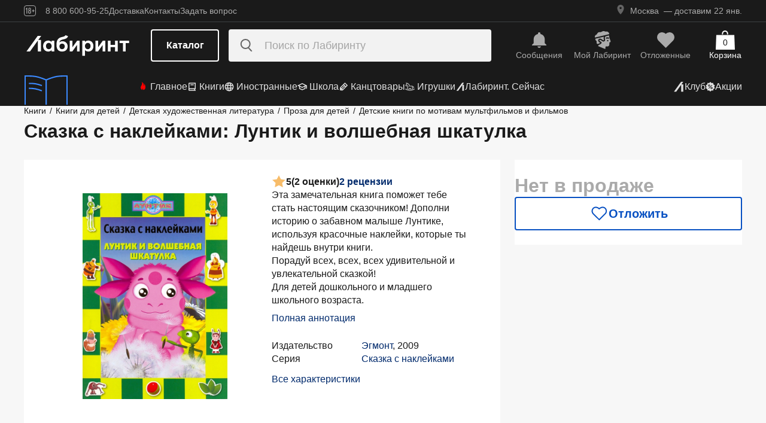

--- FILE ---
content_type: text/html;charset=utf-8
request_url: https://www.labirint.ru/books/205882/
body_size: 34070
content:
<!DOCTYPE html><html  lang="ru" data-capo=""><head><meta charset="utf-8">
<meta name="viewport" content="width=device-width, initial-scale=1, maximum-scale=2">
<title>Книга: Сказка с наклейками: Лунтик и волшебная шкатулка - . Купить книгу, читать рецензии | Лабиринт</title>
<link rel="stylesheet" href="https://ssr.labirint.ru/v3/20250602-32614/_nuxt/entry.B5KsMbnj.css" crossorigin>
<link rel="stylesheet" href="https://ssr.labirint.ru/v3/20250602-32614/_nuxt/_id_.DNtBHvhh.css" crossorigin>
<link rel="modulepreload" as="script" crossorigin href="https://ssr.labirint.ru/v3/20250602-32614/_nuxt/BojqCmhe.js">
<link rel="preload" as="font" crossorigin href="https://ssr.labirint.ru/v3/20250602-32614/nuxt/pt-root-ui_vf.woff2">
<link rel="modulepreload" as="script" crossorigin href="https://ssr.labirint.ru/v3/20250602-32614/_nuxt/CNdj-shT.js">
<link rel="modulepreload" as="script" crossorigin href="https://ssr.labirint.ru/v3/20250602-32614/_nuxt/DQvURyOl.js">
<link rel="prefetch" as="script" crossorigin href="https://ssr.labirint.ru/v3/20250602-32614/_nuxt/DLJ_4NMK.js">
<link rel="prefetch" as="script" crossorigin href="https://ssr.labirint.ru/v3/20250602-32614/_nuxt/CB112E2P.js">
<link rel="prefetch" as="script" crossorigin href="https://ssr.labirint.ru/v3/20250602-32614/_nuxt/Dym_awWQ.js">
<link rel="prefetch" as="style" crossorigin href="https://ssr.labirint.ru/v3/20250602-32614/_nuxt/PdfPreview.CJhXRIXk.css">
<link rel="prefetch" as="script" crossorigin href="https://ssr.labirint.ru/v3/20250602-32614/_nuxt/8fAj0F0W.js">
<meta name="yandex-verification" content="07c328b5fff3a7b7">
<meta name="msapplication-TileColor" content="#da532c">
<meta name="theme-color" content="#ffffff">
<meta name="keywords" content="лабиринт книжный магазин интернет книги бестселлеры новинки москва большой сайт новый сеть официальная дешево">
<link rel="apple-touch-icon" sizes="180x180" href="/nuxt/images/favicon/apple-touch-icon.png">
<link rel="icon" type="image/png" sizes="32x32" href="/nuxt/images/favicon/favicon-32x32.png">
<link rel="icon" type="image/png" sizes="16x16" href="/nuxt/images/favicon/favicon-16x16.png">
<link rel="icon" type="image/png" sizes="150x150" href="/nuxt/images/favicon/mstile-150x150.png">
<link rel="manifest" href="/nuxt/site.webmanifest">
<link rel="mask-icon" href="/nuxt/images/favicon/safari-pinned-tab.svg" color="#5bbad5">
<link rel="icon" type="image/x-icon" href="/nuxt/images/favicon/favicon.ico">
<script type="text/javascript">window.digitalData={page:{},user:{},product:{},cart:{},waitlist:{},save:{},listing:[],transaction:{},sets:{}}; var dataLayer = [];</script>
<meta name="robots" content="INDEX, FOLLOW">
<link rel="canonical" href="https://www.labirint.ru/books/205882/">
<meta content="Книга: Сказка с наклейками: Лунтик и волшебная шкатулка - . Купить книгу, читать рецензии | Лабиринт" property="og:title">
<meta name="description" content="Книга: Сказка с наклейками: Лунтик и волшебная шкатулка.📙 Автор: . Аннотация, 🔝 отзывы читателей, иллюстрации. Купить книгу по привлекательной цене среди миллиона книг &quot;Лабиринта&quot; | ISBN 978-5-9539-3667-5">
<meta content="Книга: Сказка с наклейками: Лунтик и волшебная шкатулка.📙 Автор: . Аннотация, 🔝 отзывы читателей, иллюстрации. Купить книгу по привлекательной цене среди миллиона книг &quot;Лабиринта&quot; | ISBN 978-5-9539-3667-5" property="og:description">
<meta content="https://www.labirint.ru/books/205882/" property="og:url">
<meta name="twitter:card" content="summary">
<meta name="twitter:title" content="Книга: Сказка с наклейками: Лунтик и волшебная шкатулка - . Купить книгу, читать рецензии | Лабиринт">
<meta name="twitter:description" content="Книга: Сказка с наклейками: Лунтик и волшебная шкатулка.📙 Автор: . Аннотация, 🔝 отзывы читателей, иллюстрации. Купить книгу по привлекательной цене среди миллиона книг &quot;Лабиринта&quot; | ISBN 978-5-9539-3667-5">
<meta content="//imo10.labirint.ru/books/205882/cover.jpg/484-0" property="og:image">
<meta name="twitter:image" content="//imo10.labirint.ru/books/205882/cover.jpg/484-0">
<script type="module" src="https://ssr.labirint.ru/v3/20250602-32614/_nuxt/BojqCmhe.js" crossorigin></script>
<script id="unhead:payload" type="application/json">{"title":"Лабиринт | Книжный интернет-магазин: купить книги, новинки, бестселлеры"}</script>
<link rel="preload" as="fetch" fetchpriority="low" crossorigin="anonymous" href="https://ssr.labirint.ru/v3/20250602-32614/_nuxt/builds/meta/0bd9cb90-1a03-4446-941c-82f3d6912282.json"></head><body><!--teleport start anchor--><!----><!--teleport anchor--><!--teleport start anchor--><!----><!--teleport anchor--><!--teleport start anchor--><!----><!--teleport anchor--><!--teleport start anchor--><!----><!--teleport anchor--><!--teleport start anchor--><!----><!--teleport anchor--><!--teleport start anchor--><!----><!--teleport anchor--><!--teleport start anchor--><!----><!--teleport anchor--><div id="__nuxt"><!--[--><!--[--><header class="_header_1mu89_1"><div class="_top_132ev_1"><div class="_wrapper_132ev_11 wrap"><svg height="18" width="20" class="mr-16"><use xlink:href="#is-icon-age"></use></svg><div class="_navigation_132ev_22"><!--[--><span class="_popover_8lupv_2" tabindex="0" style="--popover-offset:15px;--popover-content-padding:12px 16px;--popover-content-max-width:320px;"><!--[--><span class="_item_132ev_28 cursor-pointer">8 800 600-95-25</span><!--]--><!----></span><!--teleport start--><!--teleport end--><!--]--><a href="https://www.labirint.ru/help/" rel="noopener noreferrer" class="_item_132ev_28">Доставка</a><a href="https://www.labirint.ru/contact/" rel="noopener noreferrer" class="_item_132ev_28">Контакты</a><a href="https://www.labirint.ru/support/" rel="noopener noreferrer" class="_item_132ev_28">Задать вопрос</a></div><div></div></div></div><div class="_main_40h9x_41"><div class="_wrapper_40h9x_53 wrap"><!----><button aria-label="Открыть меню" class="_hamburger_40h9x_97"><svg class="_hamburgerIcon_40h9x_114"><use xlink:href="#is-icon-hamburger"></use></svg></button><a href="https://www.labirint.ru/" rel="noopener noreferrer" class="_logoLink_40h9x_1"><img class="_logo_40h9x_1" src="https://ssr.labirint.ru/v3/20250602-32614/nuxt/images/Lab_logo.svg" alt="Логотип" loading="lazy" fetchpriority="low"></a><div class="_center_40h9x_73"><button class="_catalog_40h9x_120"> Каталог </button><div class="_search_unri4_1"><img src="https://ssr.labirint.ru/v3/20250602-32614/nuxt/images/search.svg" alt="search" class="_icon_unri4_9" loading="lazy" fetchpriority="low"><input class="_input_unri4_62" placeholder="Поиск по Лабиринту" type="search"><!----><!----><!----></div></div><div class="_actions_40h9x_87"><!--[--><div class="_actions_1a3wc_1"><a href="https://www.labirint.ru/cabinet/" class="_action_1a3wc_1" aria-label="Перейти в раздел сообщений" referrerpolicy="same-origin"><img class="_icon_1a3wc_41" src="https://ssr.labirint.ru/v3/20250602-32614/nuxt/images/is-icon-bell.svg" width="32" height="32" alt="Иконка" loading="lazy" fetchpriority="low"><span class="_text_1a3wc_53">Сообщения</span></a><!--[--><span class="_popover_8lupv_2" tabindex="0" style=""><!--[--><a href="https://www.labirint.ru/cabinet/" class="_action_1a3wc_1" aria-label="Перейти в профиль пользователя Mой Лабиринт" referrerpolicy="same-origin"><img class="_icon_1a3wc_41" src="https://ssr.labirint.ru/v3/20250602-32614/nuxt/images/is-icon-head.svg" width="32" height="32" alt="Иконка" loading="lazy" fetchpriority="low"><span class="_text_1a3wc_53">Mой Лабиринт</span><!----></a><!--]--><!----></span><!--teleport start--><!--teleport end--><!--]--><a href="https://www.labirint.ru/cabinet/putorder/" rel="noopener noreferrer" aria-label="Перейти в раздел отложенных товаров" class="_action_1a3wc_1"><img class="_icon_1a3wc_41" src="https://ssr.labirint.ru/v3/20250602-32614/nuxt/images/is-icon-heart.svg" width="32" height="32" alt="Иконка" loading="lazy" fetchpriority="low"><span class="_text_1a3wc_53">Отложенные</span><!----></a><a href="https://www.labirint.ru/cart/" rel="noopener noreferrer" aria-label="Перейти в корзину" class="_action_1a3wc_1 _cart_1a3wc_99"><svg class="_icon_1a3wc_41"><use xlink:href="#is-icon-bag"></use></svg><span class="_text_1a3wc_53">Корзина</span><span class="_cartCount_1a3wc_104">0</span></a></div><!--]--></div></div><!----></div><div class="_wrapper_1v3h6_6 wrap"><div class="_navigation_1v3h6_1"><a href="https://www.labirint.ru/now/" rel="noopener noreferrer" class="_recomendation_1v3h6_56"><img src="/nuxt/images/nav-book.svg" alt="Рекомендуем" class="_recomendationImage_1v3h6_66" loading="lazy" fetchpriority="low"><span class="_recomendationText_1v3h6_70">Что почитать? <br> Рекомендуем</span></a><nav class="_listWrapper_1v3h6_16"><ul class="_list_1v3h6_16"><!--[--><li class="_listItem_1v3h6_26"><a href="https://www.labirint.ru/best/" rel="noopener noreferrer" class="_link_1v3h6_31"><i class="flex"><svg height="16" width="16" class="mr-4" style="color:red;"><use xlink:href="#is-icon-fire"></use></svg></i> Главное</a></li><li class="_listItem_1v3h6_26"><!--[--><span class="_popover_8lupv_2" tabindex="0" style=""><!--[--><a href="https://www.labirint.ru/books/" rel="noopener noreferrer" class="_link_1v3h6_31"><i class="flex"><svg height="16" width="16" class="mr-4"><use xlink:href="#is-icon-diary"></use></svg></i> Книги</a><!--]--><!----></span><!--teleport start--><!--teleport end--><!--]--></li><li class="_listItem_1v3h6_26"><!--[--><span class="_popover_8lupv_2" tabindex="0" style=""><!--[--><a href="https://www.labirint.ru/foreignbooks/" rel="noopener noreferrer" class="_link_1v3h6_31"><i class="flex"><svg height="16" width="16" class="mr-4"><use xlink:href="#is-icon-globus"></use></svg></i> Иностранные</a><!--]--><!----></span><!--teleport start--><!--teleport end--><!--]--></li><li class="_listItem_1v3h6_26"><a href="https://www.labirint.ru/school/" rel="noopener noreferrer" class="_link_1v3h6_31"><i class="flex"><svg height="16" width="16" class="mr-4" style=""><use xlink:href="#is-icon-square-academic-cap"></use></svg></i> Школа</a></li><li class="_listItem_1v3h6_26"><!--[--><span class="_popover_8lupv_2" tabindex="0" style=""><!--[--><a href="https://www.labirint.ru/office/" rel="noopener noreferrer" class="_link_1v3h6_31"><i class="flex"><svg height="16" width="16" class="mr-4"><use xlink:href="#is-icon-pencil"></use></svg></i> Канцтовары</a><!--]--><!----></span><!--teleport start--><!--teleport end--><!--]--></li><li class="_listItem_1v3h6_26"><!--[--><span class="_popover_8lupv_2" tabindex="0" style=""><!--[--><a href="https://www.labirint.ru/games/" rel="noopener noreferrer" class="_link_1v3h6_31"><i class="flex"><svg height="16" width="16" class="mr-4"><use xlink:href="#is-icon-games"></use></svg></i> Игрушки</a><!--]--><!----></span><!--teleport start--><!--teleport end--><!--]--></li><!--]--><li><a href="https://www.labirint.ru/now/" rel="noopener noreferrer" class="_link_1v3h6_31"><i class="flex"><svg height="16" width="16" class=""><use xlink:href="#is-icon-labirint"></use></svg></i> Лабиринт. Сейчас</a></li></ul></nav><div class="ml-auto flex items-center"><ul class="_list_1v3h6_16"><li class="_listItem_1v3h6_26"><!--[--><span class="_popover_8lupv_2" tabindex="0" style=""><!--[--><a href="https://www.labirint.ru/club/" rel="noopener noreferrer" class="_link_1v3h6_31"><svg height="20" width="20"><use xlink:href="#is-icon-labirint"></use></svg><span>Клуб</span></a><!--]--><!----></span><!--teleport start--><!--teleport end--><!--]--></li><li class="_listItem_1v3h6_26"><a href="https://www.labirint.ru/actions/" rel="noopener noreferrer" class="_link_1v3h6_31"><i class="flex"><svg height="16" width="16" class=""><use xlink:href="#is-icon-sale"></use></svg></i> Акции</a></li></ul></div></div></div><!--[--><!----><!----><!--]--><!----><!----></header><!----><svg width="0" height="0" class="_hidden_vjr9a_1"><symbol id="is-icon-arrow-down" xmlns="http://www.w3.org/2000/svg" viewBox="0 0 12 12" fill="none"><path d="M10.125 4.69531L6 8.82031L1.875 4.69531" stroke="currentColor" stroke-linecap="square"></path></symbol><symbol id="is-icon-bag" xmlns="http://www.w3.org/2000/svg" viewBox="0 0 32 32" fill="none"><path d="M15.5294 0C12.6705 0 10.3529 2.31758 10.3529 5.17647V6.58824H12.2353V5.17647C12.2353 3.35718 13.7101 1.88235 15.5294 1.88235C17.3487 1.88235 18.8235 3.35718 18.8235 5.17647V6.58824H20.7059V5.17647C20.7059 2.31758 18.3883 0 15.5294 0Z" fill="currentColor"></path><path d="M31.0588 7.52941H0.941176L0 32H32L31.0588 7.52941Z" fill="currentColor"></path></symbol><symbol id="is-icon-age" xmlns="http://www.w3.org/2000/svg" viewBox="0 0 20 18" fill="none"><path fill-rule="evenodd" clip-rule="evenodd" d="M4.15049 13.7955V5.8733H4.13619L3.00649 7.1174H2.99219V5.7875L4.40789 4.1001H5.39459V13.7955H4.15049ZM9.54449 13.8956C7.91429 13.8956 7.24219 12.9089 7.24219 11.5075V10.3635C7.24219 9.434 7.58539 8.7333 8.37189 8.4044C7.69979 8.1041 7.41379 7.4749 7.41379 6.6741V6.2308C7.41379 4.8008 8.12879 4 9.54449 4C10.9745 4 11.6895 4.8008 11.6895 6.2308V6.6741C11.6895 7.4892 11.4035 8.1041 10.7171 8.4044C11.5179 8.7333 11.8611 9.434 11.8611 10.3635V11.5075C11.8611 12.9089 11.189 13.8956 9.54449 13.8956ZM9.54536 7.93249C10.2747 7.93249 10.5035 7.46059 10.5035 6.77419V6.15929C10.5035 5.45859 10.2461 5.01529 9.54536 5.01529C8.85896 5.01529 8.60156 5.45859 8.60156 6.15929V6.77419C8.60156 7.46059 8.83036 7.93249 9.54536 7.93249ZM9.5439 12.866C10.3161 12.866 10.6164 12.3369 10.6164 11.6219V10.1204C10.6164 9.40539 10.3161 8.89059 9.5439 8.89059C8.8003 8.89059 8.5 9.40539 8.5 10.1204V11.6219C8.5 12.3369 8.8003 12.866 9.5439 12.866ZM13.2422 9.4769V8.5188H14.9582V6.6312H15.9878V8.5188H17.6895V9.4769H15.9878V11.3502H14.9582V9.4769H13.2422Z" fill="currentColor"></path><rect x="0.5" y="0.5" width="19" height="17" rx="3.5" stroke="currentColor"></rect></symbol><symbol id="is-icon-hamburger" xmlns="http://www.w3.org/2000/svg" viewBox="0 0 24 24" fill="none"><path d="M3 5.5H21M3 11.5H21M3 17.5H21" stroke="currentColor" stroke-width="1.5"></path></symbol><symbol id="is-icon-copy" xmlns="http://www.w3.org/2000/svg" viewBox="0 0 24 24" fill="none"><path d="M17 16V6H7M17 16V20H3V6H7M17 16H21V2H7V6" stroke="currentColor" stroke-width="1.5"></path></symbol><symbol id="is-icon-phone" xmlns="http://www.w3.org/2000/svg" width="25" height="24" viewBox="0 0 25 24" fill="none"><path d="M8.2825 2.96216C7.00415 2.96222 5.77816 3.47002 4.87417 4.37388C3.97035 5.27787 3.46257 6.50382 3.46252 7.78214C3.46252 15.1027 9.39684 21.0371 16.7175 21.0371C17.9958 21.0371 19.2218 20.5293 20.1258 19.6254C21.0296 18.7214 21.5374 17.4955 21.5375 16.2171L15.5125 13.8071L14.3075 16.8196H14.3069C10.647 16.8196 7.68002 13.8527 7.68002 10.1927V10.1921L10.6925 8.98716L8.2825 2.96216Z" fill="currentColor"></path></symbol></svg><!--]--><!--[--><main><!--[--><div itemscope itemtype="http://schema.org/Organization"><meta itemprop="name" content="Лабиринт.ру"><div itemprop="address" itemscope itemtype="http://schema.org/PostalAddress"><meta itemprop="streetAddress" content="2-й Рощинский проезд, д.8, стр.4 (Бизнес-центр &quot;Серпуховской двор&quot;)"><meta itemprop="postalCode" content="115419"><meta itemprop="addressLocality" content="Москва, Россия"></div><meta itemprop="telephone" content="8 800 600-95-25"><meta itemprop="email" content="shop@labirintmail.ru"></div><!----><!--]--><article itemscope itemtype="http://schema.org/Product"><!--[--><!----><!--[--><!--[--><!----><!----><!----><!----><!----><!----><!----><!----><!----><!----><!----><!----><!--]--><div itemscope itemtype="http://schema.org/Organization"><meta itemprop="name" content="Лабиринт.ру"><div itemprop="address" itemscope itemtype="http://schema.org/PostalAddress"><meta itemprop="streetAddress" content="2-й Рощинский проезд, д.8, стр.4 (Бизнес-центр &quot;Серпуховской двор&quot;)"><meta itemprop="postalCode" content="115419"><meta itemprop="addressLocality" content="Москва, Россия"></div><meta itemprop="telephone" content="8 800 600-95-25"><meta itemprop="email" content="shop@labirintmail.ru"></div><meta itemprop="name" content="Книга: Сказка с наклейками: Лунтик и волшебная шкатулка - . Купить книгу, читать рецензии | Лабиринт"><meta itemprop="image" content="//imo10.labirint.ru/books/205882/cover.jpg/484-0"><meta itemprop="description" content="Книга: Сказка с наклейками: Лунтик и волшебная шкатулка.📙 Автор: . Аннотация, 🔝 отзывы читателей, иллюстрации. Купить книгу по привлекательной цене среди миллиона книг &amp;quot;Лабиринта&amp;quot; | ISBN 978-5-9539-3667-5"><div itemprop="offers" itemtype="http://schema.org/Offer" itemscope><meta itemprop="url" content="https://www.labirint.ru/books/205882/"><meta itemprop="availability" content="https://schema.org/InStock"><meta itemprop="priceCurrency" content="RUB"><meta itemprop="itemCondition" content="https://schema.org/NewCondition"><meta itemprop="price" content="64"><div itemprop="seller" itemtype="http://schema.org/Organization" itemscope><meta itemprop="name" content="Лабиринт.ру"></div></div><meta itemprop="sku" content="205882"><meta itemprop="isbn" content="978-5-9539-3667-5"><div itemprop="brand" itemtype="http://schema.org/Thing" itemscope><meta itemprop="name" content="Эгмонт"><meta itemprop="author" content=""></div><!--]--><!--]--><div class="relative _wrapper_1qi1y_3 container"><div itemscope itemtype="http://schema.org/BreadcrumbList"><!--[--><span itemprop="itemListElement" itemscope itemtype="http://schema.org/ListItem"><a href="https://www.labirint.ru/books/" rel="noopener noreferrer" class="_link_1qi1y_53" itemprop="item"><span itemprop="name">Книги</span></a><span style="" class="_separator_1qi1y_62">/</span><meta itemprop="position" content="1"></span><span itemprop="itemListElement" itemscope itemtype="http://schema.org/ListItem"><a href="https://www.labirint.ru/genres/1850/" rel="noopener noreferrer" class="_link_1qi1y_53" itemprop="item"><span itemprop="name">Книги для детей</span></a><span style="" class="_separator_1qi1y_62">/</span><meta itemprop="position" content="2"></span><span itemprop="itemListElement" itemscope itemtype="http://schema.org/ListItem"><a href="https://www.labirint.ru/genres/2038/" rel="noopener noreferrer" class="_link_1qi1y_53" itemprop="item"><span itemprop="name">Детская художественная литература</span></a><span style="" class="_separator_1qi1y_62">/</span><meta itemprop="position" content="3"></span><span itemprop="itemListElement" itemscope itemtype="http://schema.org/ListItem"><a href="https://www.labirint.ru/genres/2023/" rel="noopener noreferrer" class="_link_1qi1y_53" itemprop="item"><span itemprop="name">Проза для детей</span></a><span style="" class="_separator_1qi1y_62">/</span><meta itemprop="position" content="4"></span><span itemprop="itemListElement" itemscope itemtype="http://schema.org/ListItem"><a href="https://www.labirint.ru/genres/2027/" rel="noopener noreferrer" class="_link_1qi1y_53" itemprop="item"><span itemprop="name">Детские книги по мотивам мультфильмов и фильмов</span></a><span style="display:none;" class="_separator_1qi1y_62">/</span><meta itemprop="position" content="5"></span><!--]--></div></div><div class="_grid_q1c81_1 container container--8"><header class="_header_5o36c_1 area-header"><h1 class="_h1_5o36c_18" itemprop="name">Сказка с наклейками: Лунтик и волшебная шкатулка<!----></h1><!----></header><div class="_info_ctofl_1 area-info"><div class="_wrapper_ctofl_41"><section class="_section_1i6do_1 _gallery_ctofl_60"><!----><div class="_content_1i6do_16"><!----><div class="_slider_9s0ss_1" style=""><div class="_slides_9s0ss_8" style="transform:translateX(-0%);"><!--[--><div class="_slide_9s0ss_1"><div class="_content_1u6ml_1"><!--[--><img loading="lazy" fetchpriority="low" class="_image_1qke2_7" src="//imo10.labirint.ru/books/205882/cover.jpg/242-0" srcset="//imo10.labirint.ru/books/205882/cover.jpg/484-0 2x" alt width="242" height="0"><!--]--><!----></div></div><!--]--></div></div></div><!----><!----><!----></section><div class="_content_ctofl_28"><div itemprop="aggregateRating" itemtype="http://schema.org/AggregateRating" itemscope class="_rating_ctofl_69"><meta itemprop="ratingValue" content="5"><meta itemprop="ratingCount" content="2"><meta itemprop="reviewCount" content="2"><div class="_rating_zg87a_1 text-med-16 cursor-pointer"><!--[--><img src="https://ssr.labirint.ru/v3/20250602-32614/nuxt/images/icons/star.svg" alt="Рейтинг" loading="lazy" fetchpriority="low"><span class="">5</span><span class="text-black">(2 оценки)</span><div class="cursor-pointer text-blue-800">2 рецензии</div><!--]--></div></div><div class="hidden md:block"><!--[--><div class="_text_ctofl_17"><div>Эта замечательная книга поможет тебе стать настоящим сказочником! Дополни историю о забавном малыше Лунтике, используя красочные наклейки, которые ты найдешь внутри книги.<br/>Порадуй всех, всех, всех удивительной и увлекательной сказкой!<br/>Для детей дошкольного и младшего школьного возраста.<br/></div><div class="_tabs_up3jt_1 hidden md:flex"><!----></div></div><div class="text-blue-800 link cursor-pointer mt-8">Полная аннотация</div><!--]--><div class="_features_ctofl_78"><!--[--><!--[--><!----><!--]--><!--[--><div class="_feature_mmfyx_1"><div class="_name_mmfyx_9 text-black">Издательство</div><div><!--[--><!--[--><!--[--><a href="https://www.labirint.ru/pubhouse/162/" rel="noopener noreferrer" class="text-blue-800">Эгмонт</a><span>, </span><!--]--><!--[--><span>2009</span><!----><!--]--><!--]--><!----><!--]--></div></div><!--]--><!--[--><div class="_feature_mmfyx_1"><div class="_name_mmfyx_9 text-black">Серия</div><div><!--[--><!--[--><!--[--><a href="https://www.labirint.ru/series/7233/" rel="noopener noreferrer" class="text-blue-800">Сказка с наклейками</a><!----><!--]--><!--]--><!----><!--]--></div></div><!--]--><!--[--><!----><!--]--><!--]--></div><div class="text-blue-800 link cursor-pointer mt-8">Все характеристики</div></div></div></div><!--[--><div class="flex-col gap-8 hidden md:flex"><!----><!----><!----><!----><!----><!----></div><!--]--></div><div class="flex-col gap-8 area-messages md:hidden flex mt-8"><!----><!----><!----><!----><!----><!----></div><section class="bg-white _section_1o5rn_2 area-about gap-32"><!--[--><div class="_wrapper_eijg8_1" id="annotation"><!----><div class="_header_eijg8_24"><!--[--><h2 class="text-bold-20-md-28 m-0">Аннотация</h2><div class="_tabs_up3jt_1 flex md:hidden"><!----></div><!--]--><!----></div><div class="_content_eijg8_12"><div class="_wrapper_1rsml_1"><div><div>Эта замечательная книга поможет тебе стать настоящим сказочником! Дополни историю о забавном малыше Лунтике, используя красочные наклейки, которые ты найдешь внутри книги.<br/>Порадуй всех, всех, всех удивительной и увлекательной сказкой!<br/>Для детей дошкольного и младшего школьного возраста.<br/>Художники: Д.Шмидт, Г.Воропай, М.Комаркевич, А.Васильева.</div><!----></div><div class="_tabs_up3jt_1 hidden md:flex"><!----></div></div></div></div><!----><div class="flex flex-col gap-16 md:gap-20" id="сharacteristics"><h2 class="text-bold-20-md-28 m-0">Характеристики</h2><div class="_wrapper_u86in_1"><div class="_left_u86in_12 flex"><!--[--><!--[--><!----><!--]--><!--[--><!----><!--]--><!--[--><!----><!--]--><!--[--><!----><!--]--><!--[--><div class="_feature_mmfyx_1"><div class="_name_mmfyx_9 text-black">Издательство</div><div><!--[--><!--[--><!--[--><a href="https://www.labirint.ru/pubhouse/162/" rel="noopener noreferrer" class="text-blue-800">Эгмонт</a><span>, </span><!--]--><!--[--><span>2009</span><!----><!--]--><!--]--><!----><!--]--></div></div><!--]--><!--[--><div class="_feature_mmfyx_1"><div class="_name_mmfyx_9 text-black">Серия</div><div><!--[--><!--[--><!--[--><a href="https://www.labirint.ru/series/7233/" rel="noopener noreferrer" class="text-blue-800">Сказка с наклейками</a><!----><!--]--><!--]--><!----><!--]--></div></div><!--]--><!--[--><!----><!--]--><!--[--><!----><!--]--><!--[--><!----><!--]--><!--]--></div><div style="" class="_right_u86in_12"><!--[--><div class="_feature_mmfyx_1"><div class="_name_mmfyx_9 text-black">ID товара</div><div class="text-black"><span>205882</span> <!----></div></div><div class="_feature_mmfyx_1"><div class="_name_mmfyx_9 text-black">ISBN</div><div class="text-black"><span>978-5-9539-3667-5</span> <!----></div></div><div class="_feature_mmfyx_1"><div class="_name_mmfyx_9 text-black">Страниц</div><div class="text-black"><span>16</span> <span>(Мелованная)</span></div></div><div class="_feature_mmfyx_1"><div class="_name_mmfyx_9 text-black">Вес</div><div class="text-black"><span>112</span> <span>г</span></div></div><div class="_feature_mmfyx_1"><div class="_name_mmfyx_9 text-black">Размеры</div><div class="text-black"><span>296x210x2</span> <span>мм</span></div></div><div class="_feature_mmfyx_1"><div class="_name_mmfyx_9 text-black">Тип обложки</div><div class="text-black"><span>обл - мягкий переплет (крепление скрепкой или клеем)</span> <!----></div></div><div class="_feature_mmfyx_1"><div class="_name_mmfyx_9 text-black">Оформление</div><div class="text-black"><span>Тиснение золотом, с наклейками</span> <!----></div></div><div class="_feature_mmfyx_1"><div class="_name_mmfyx_9 text-black">Иллюстрации</div><div class="text-black"><span>Цветные</span> <!----></div></div><!--]--></div></div><div class="cursor-pointer flex _list_1esc6_1 md:hidden"><div class="text-blue-800 link">Все характеристики</div><img class="" src="https://ssr.labirint.ru/v3/20250602-32614/nuxt/images/icons/slider/ArrowSliderInfoDown.svg" alt="Все характеристики" loading="lazy" fetchpriority="low"></div></div><!--]--></section><!----><!----><!----><section class="bg-white _section_1o5rn_2 _price_q1c81_25 area-price py-24 xl:mt-22"><!--[--><!--[--><!----><div class="_block_zuu52_1"><div class="text-bold-32 text-gray-600 mt-24 md:mt-0">Нет в продаже</div><!----><!----><!----><!----><div class="_price_zuu52_13"><!----><!----><!--[--><button class="_button_ssd04_1 _is-m_ssd04_85 _is-outline_ssd04_116 _is-expanded_ssd04_98 _is-rounded_ssd04_94" type="button"><img class="_icon_ssd04_54" src="/nuxt/images/icons/is-icon-heart-outline-blue-600.svg" alt="heart-outline-blue-600" loading="eager" fetchpriority="low"><!----><div class="flex flex-col"><span class="_label_ssd04_48">Отложить</span><!--[--><!--]--></div></button><!--]--></div><!----></div><!--]--><!--]--></section></div><!----><div class="bg-white mt-24"><!----><div class="_container_xckzx_87 container py-24" id="review"><div class="text-bold-20-md-28">Рецензии на книгу</div><div class="_wrapper_pj416_13 _books_xckzx_1 area-books"><div class="_subtitle_pj416_27">Читали книгу? Как она вам?</div><div class="flex gap-0.5 mt-16 xl:mt-24"><!--[--><svg class="_svg_pj416_77 text-light-gold" width="32" height="32"><use xlink:href="#is-icon-rate-star"></use></svg><svg class="_svg_pj416_77 text-light-gold" width="32" height="32"><use xlink:href="#is-icon-rate-star"></use></svg><svg class="_svg_pj416_77 text-light-gold" width="32" height="32"><use xlink:href="#is-icon-rate-star"></use></svg><svg class="_svg_pj416_77 text-light-gold" width="32" height="32"><use xlink:href="#is-icon-rate-star"></use></svg><svg class="_svg_pj416_77 text-light-gold" width="32" height="32"><use xlink:href="#is-icon-rate-star"></use></svg><!--]--></div><!----><div class="_text_pj416_40 mt-20">Мы всегда рады честным, конструктивным рецензиям.</div><div class="_buttons_pj416_1 mt-24"><!--[--><a href="https://www.labirint.ru/reviews/add/goods/205882/" rel="noopener noreferrer" class="_btn_pj416_52">Написать рецензию</a><!--]--></div></div><div class="_category_xckzx_16 area-category mt-24"><!--[--><div class="_customers_xckzx_38 _active_xckzx_52">Покупатели 2</div><!--]--></div><img src="https://ssr.labirint.ru/v3/20250602-32614/nuxt/images/icons/feedback.svg" alt="" class="_feedback_xckzx_76 area-feedback" loading="lazy" fetchpriority="low"><div class="_item_xckzx_10 area-item"><!--[--><div class="text-left"><div class="_reviews_2l6tv_1 p-16"><div class="_profile_2l6tv_16"><div class="_avatar_2l6tv_60"><img class="_avatarImg_2l6tv_74" src="/nuxt/images/icons/default_avatar.png" alt="avatar" loading="lazy" fetchpriority="low"><img class="_checkmark_2l6tv_36" src="https://ssr.labirint.ru/v3/20250602-32614/nuxt/images/icons/checkmark.svg" alt="checkmark" loading="lazy" fetchpriority="low"><span class="_checkmarkHint_2l6tv_42">Товар куплен</span></div><div class="_person_2l6tv_81"><div class="flex space-between"><a href="https://www.labirint.ru/reviews/all/340090/" rel="noopener noreferrer" class="_linkProfile_2l6tv_95">Галина Мясоедова</a><div class="hidden text-black md:flex md:absolute md:right-0">26 марта 2010 в 18:53</div></div><div class="_rating_2l6tv_102"><div class="_review_2l6tv_1"> Рецензий <span class="_countReview_2l6tv_119">30</span></div><span class="text-gray-500">•</span><div class="_likes_2l6tv_110"> Оценок <span class="_countLikes_2l6tv_120">+47</span></div><span class="hidden text-gray-500 md:block">•</span><div class="_rate_2l6tv_111"> Рейтинг <span class="font-600">0</span></div></div></div></div><!----><div class=""><div><span>Мы этой серией очень довольны. Персонажи-наклейки яркие и качественные. Удобно находить необходимую картинку. Дочке 2 года и 3 месяца, она уже довольно ловко сама определяет по силуэту на страничке кого куда нужно клеить и отделяет наклейки от листа. Тренируется внимание, мелкая моторика пальцев, усидчивость. Моя непо...</span><button class="_btnMore_2l6tv_96 mt-16"> Развернуть <img src="https://ssr.labirint.ru/v3/20250602-32614/nuxt/images/icons/slider/ArrowSliderInfoDown.svg" alt="Развернуть" class="arrowSvg ml-6" loading="lazy" fetchpriority="low"></button></div></div><div class="_feedback_2l6tv_137"><div class="_like_2l6tv_110">Понравилась рецензия? <div class="_reaction_2l6tv_149"><svg class="_svgLike_2l6tv_157 text-gray-700" width="24" height="24"><use xlink:href="#is-icon-like"></use></svg><span class="text-gray-700">Да</span></div></div></div></div></div><div class="text-left"><div class="_reviews_2l6tv_1 p-16"><div class="_profile_2l6tv_16"><div class="_avatar_2l6tv_60"><img class="_avatarImg_2l6tv_74" src="/nuxt/images/icons/default_avatar.png" alt="avatar" loading="lazy" fetchpriority="low"><img class="_checkmark_2l6tv_36" src="https://ssr.labirint.ru/v3/20250602-32614/nuxt/images/icons/checkmark.svg" alt="checkmark" loading="lazy" fetchpriority="low"><span class="_checkmarkHint_2l6tv_42">Товар куплен</span></div><div class="_person_2l6tv_81"><div class="flex space-between"><a href="https://www.labirint.ru/reviews/all/271388/" rel="noopener noreferrer" class="_linkProfile_2l6tv_95">gertruda</a><div class="hidden text-black md:flex md:absolute md:right-0">15 октября 2009 в 14:15</div></div><div class="_rating_2l6tv_102"><div class="_review_2l6tv_1"> Рецензий <span class="_countReview_2l6tv_119">6</span></div><span class="text-gray-500">•</span><div class="_likes_2l6tv_110"> Оценок <span class="_countLikes_2l6tv_120">+7</span></div><span class="hidden text-gray-500 md:block">•</span><div class="_rate_2l6tv_111"> Рейтинг <span class="_countRatePositive_2l6tv_133 font-600">+1</span></div></div></div></div><!----><div class=""><div><span>Нам эта серия очень нравится,так как в процессе игрового занятия развиваются внимание и сообразительность,воспитывается терпеливость и усидчивость.
Твердая обложка,страницы из белой мелованной бумаги,не склеиваются друг с другом и поэтому странички переворачиваются детской ручкой легко.На каждой странице красочные ил...</span><button class="_btnMore_2l6tv_96 mt-16"> Развернуть <img src="https://ssr.labirint.ru/v3/20250602-32614/nuxt/images/icons/slider/ArrowSliderInfoDown.svg" alt="Развернуть" class="arrowSvg ml-6" loading="lazy" fetchpriority="low"></button></div></div><div class="_feedback_2l6tv_137"><div class="_like_2l6tv_110">Понравилась рецензия? <div class="_reaction_2l6tv_149"><svg class="_svgLike_2l6tv_157 text-gray-700" width="24" height="24"><use xlink:href="#is-icon-like"></use></svg><span class="text-gray-700">Да</span></div></div></div></div></div><!--]--></div><div class="_allReviews_xckzx_60 area-allReviews flex items-center mt-28"><!----></div></div><!--[--><section class="container py-24"><div class="flex justify-between"><h2 class="text-bold-20-md-28 mb-40 mt-0">Книги из жанра <!----></h2><div class="flex"><button class="_button_ssd04_1 _is-xs_ssd04_65 _is-outline_ssd04_116 _is-rounded_ssd04_94 _arrow_118vu_8" type="button"><img class="_icon_ssd04_54" src="/nuxt/images/icons/is-icon-arrow-outline-gray-900.svg" alt="arrow-outline-gray-900" loading="lazy" fetchpriority="low"><!----><!----></button><button class="_button_ssd04_1 _is-xs_ssd04_65 _is-outline_ssd04_116 _is-rounded_ssd04_94 _arrow_118vu_8 _arrowRotated_118vu_25" type="button"><img class="_icon_ssd04_54" src="/nuxt/images/icons/is-icon-arrow-outline-gray-900.svg" alt="arrow-outline-gray-900" loading="lazy" fetchpriority="low"><!----><!----></button></div></div><div class="overflow-hidden"><div style="width:-53px;" class="_products_118vu_31"><!--[--><div class="_product_wduds_1"><a href="/books/1008504/" class="_image_wduds_16"><img loading="lazy" fetchpriority="low" class="_image_1qke2_7 _product-img_wduds_46" src="//imo10.labirint.ru/books/1008504/cover.jpg/200-0" srcset="//imo10.labirint.ru/books/1008504/cover.jpg/400-0 2x" alt width="200" height="0"><!----></a><div class="_cost_wduds_60 text-reg-16-md-20"><span class="_cur_wduds_67 rubl">565</span><span class="_old_wduds_71">1 129</span><span class="_discount_wduds_80 text-bold-14"><span class="_discountValue_wduds_87"> -50% </span><span class="_discountHint_wduds_91"> Еще 14 дней</span></span></div><div class="_description_wduds_117"><a href="/books/1008504/" class=""><div class="_title_wduds_142">Королевские зайцы. Союзмультфильм</div></a><a href="https://www.labirint.ru/authors/104301/" rel="noopener noreferrer" class="_text_wduds_125 _truncatedText_wduds_135">Асбьёрнсен Петер Кристен</a><div><a href="https://www.labirint.ru/pubhouse/4755/" rel="noopener noreferrer" class="_text_wduds_125 _paleText_wduds_132">Малыш</a><!----></div></div><div><div class="_rating_wduds_164"><div class="_ratingStars_wduds_171"><img src="/nuxt/images/icons/star-orange-200.svg" width="16" height="15" alt="Рейтинг" loading="lazy" fetchpriority="low"> 4.8</div><a href="/books/1008504/" class="_reviews_wduds_181">2 рецензии</a></div></div><!--[--><div class="flex items-center gap-8"><!--[--><button class="_button_ssd04_1 _is-xs_ssd04_65 _is-blue_ssd04_102 _is-expanded_ssd04_98 _is-rounded_ssd04_94" type="button"><!----><!----><div class="flex flex-col"><span class="_label_ssd04_48">В корзину</span><!--[--><!--]--></div></button><!--]--><button class="_button_ssd04_1 _is-xs_ssd04_65 _is-gray_ssd04_128 _is-rounded_ssd04_94" type="button" alt="Добавить в избранное"><img class="_icon_ssd04_54" src="/nuxt/images/icons/is-icon-heart-outline-gray-700.svg" alt="heart-outline-gray-700" loading="lazy" fetchpriority="low"><!----><!----></button></div><!----><!--]--></div><div class="_product_wduds_1"><a href="/books/1004458/" class="_image_wduds_16"><img loading="lazy" fetchpriority="low" class="_image_1qke2_7 _product-img_wduds_46" src="//imo10.labirint.ru/books/1004458/cover.jpg/200-0" srcset="//imo10.labirint.ru/books/1004458/cover.jpg/400-0 2x" alt width="200" height="0"><!----></a><div class="_cost_wduds_60 text-reg-16-md-20"><span class="_cur_wduds_67 rubl">482</span><span class="_old_wduds_71">964</span><span class="_discount_wduds_80 text-bold-14"><span class="_discountValue_wduds_87"> -50% </span><span class="_discountHint_wduds_91"> Еще 14 дней</span></span></div><div class="_description_wduds_117"><a href="/books/1004458/" class=""><div class="_title_wduds_142">Три мушкетера. Миледи</div></a><a href="https://www.labirint.ru/authors/120244/" rel="noopener noreferrer" class="_text_wduds_125 _truncatedText_wduds_135">Фонтен Максим</a><div><a href="https://www.labirint.ru/pubhouse/19/" rel="noopener noreferrer" class="_text_wduds_125 _paleText_wduds_132">АСТ</a><!----></div></div><div><!----></div><!--[--><div class="flex items-center gap-8"><!--[--><button class="_button_ssd04_1 _is-xs_ssd04_65 _is-blue_ssd04_102 _is-expanded_ssd04_98 _is-rounded_ssd04_94" type="button"><!----><!----><div class="flex flex-col"><span class="_label_ssd04_48">В корзину</span><!--[--><!--]--></div></button><!--]--><button class="_button_ssd04_1 _is-xs_ssd04_65 _is-gray_ssd04_128 _is-rounded_ssd04_94" type="button" alt="Добавить в избранное"><img class="_icon_ssd04_54" src="/nuxt/images/icons/is-icon-heart-outline-gray-700.svg" alt="heart-outline-gray-700" loading="lazy" fetchpriority="low"><!----><!----></button></div><!----><!--]--></div><div class="_product_wduds_1"><a href="/books/1004457/" class="_image_wduds_16"><img loading="lazy" fetchpriority="low" class="_image_1qke2_7 _product-img_wduds_46" src="//imo10.labirint.ru/books/1004457/cover.jpg/200-0" srcset="//imo10.labirint.ru/books/1004457/cover.jpg/400-0 2x" alt width="200" height="0"><!----></a><div class="_cost_wduds_60 text-reg-16-md-20"><span class="_cur_wduds_67 rubl">482</span><span class="_old_wduds_71">964</span><span class="_discount_wduds_80 text-bold-14"><span class="_discountValue_wduds_87"> -50% </span><span class="_discountHint_wduds_91"> Еще 14 дней</span></span></div><div class="_description_wduds_117"><a href="/books/1004457/" class=""><div class="_title_wduds_142">Три мушкетера. Д&#39; Артаньян</div></a><a href="https://www.labirint.ru/authors/205117/" rel="noopener noreferrer" class="_text_wduds_125 _truncatedText_wduds_135">Фере-Флери Кристин</a><div><a href="https://www.labirint.ru/pubhouse/19/" rel="noopener noreferrer" class="_text_wduds_125 _paleText_wduds_132">АСТ</a><!----></div></div><div><!----></div><!--[--><div class="flex items-center gap-8"><!--[--><button class="_button_ssd04_1 _is-xs_ssd04_65 _is-blue_ssd04_102 _is-expanded_ssd04_98 _is-rounded_ssd04_94" type="button"><!----><!----><div class="flex flex-col"><span class="_label_ssd04_48">В корзину</span><!--[--><!--]--></div></button><!--]--><button class="_button_ssd04_1 _is-xs_ssd04_65 _is-gray_ssd04_128 _is-rounded_ssd04_94" type="button" alt="Добавить в избранное"><img class="_icon_ssd04_54" src="/nuxt/images/icons/is-icon-heart-outline-gray-700.svg" alt="heart-outline-gray-700" loading="lazy" fetchpriority="low"><!----><!----></button></div><!----><!--]--></div><div class="_product_wduds_1"><a href="/books/850072/" class="_image_wduds_16"><img loading="lazy" fetchpriority="low" class="_image_1qke2_7 _product-img_wduds_46" src="//imo10.labirint.ru/books/850072/cover.jpg/200-0" srcset="//imo10.labirint.ru/books/850072/cover.jpg/400-0 2x" alt width="200" height="0"><!----></a><div class="_cost_wduds_60 text-reg-16-md-20"><span class="_cur_wduds_67 rubl">528</span><span class="_old_wduds_71">1 056</span><span class="_discount_wduds_80 text-bold-14"><span class="_discountValue_wduds_87"> -50% </span><span class="_discountHint_wduds_91"> Еще 14 дней</span></span></div><div class="_description_wduds_117"><a href="/books/850072/" class=""><div class="_title_wduds_142">Горячее сердце. Новая история Мериды</div></a><a href="https://www.labirint.ru/authors/91185/" rel="noopener noreferrer" class="_text_wduds_125 _truncatedText_wduds_135">Стивотер Мэгги</a><div><a href="https://www.labirint.ru/pubhouse/438/" rel="noopener noreferrer" class="_text_wduds_125 _paleText_wduds_132">Эксмо</a><!----></div></div><div><div class="_rating_wduds_164"><div class="_ratingStars_wduds_171"><img src="/nuxt/images/icons/star-orange-200.svg" width="16" height="15" alt="Рейтинг" loading="lazy" fetchpriority="low"> 5</div><a href="/books/850072/" class="_reviews_wduds_181">8 рецензий</a></div></div><!--[--><div class="flex items-center gap-8"><!--[--><button class="_button_ssd04_1 _is-xs_ssd04_65 _is-blue_ssd04_102 _is-expanded_ssd04_98 _is-rounded_ssd04_94" type="button"><!----><!----><div class="flex flex-col"><span class="_label_ssd04_48">В корзину</span><!--[--><!--]--></div></button><!--]--><button class="_button_ssd04_1 _is-xs_ssd04_65 _is-gray_ssd04_128 _is-rounded_ssd04_94" type="button" alt="Добавить в избранное"><img class="_icon_ssd04_54" src="/nuxt/images/icons/is-icon-heart-outline-gray-700.svg" alt="heart-outline-gray-700" loading="lazy" fetchpriority="low"><!----><!----></button></div><!----><!--]--></div><div class="_product_wduds_1"><a href="/books/838168/" class="_image_wduds_16"><img loading="lazy" fetchpriority="low" class="_image_1qke2_7 _product-img_wduds_46" src="//imo10.labirint.ru/books/838168/cover.jpg/200-0" srcset="//imo10.labirint.ru/books/838168/cover.jpg/400-0 2x" alt width="200" height="0"><!----></a><div class="_cost_wduds_60 text-reg-16-md-20"><span class="_cur_wduds_67 rubl">1 287</span><span class="_old_wduds_71">2 573</span><span class="_discount_wduds_80 text-bold-14"><span class="_discountValue_wduds_87"> -50% </span><span class="_discountHint_wduds_91"> Еще 14 дней</span></span></div><div class="_description_wduds_117"><a href="/books/838168/" class=""><div class="_title_wduds_142">Гравити Фолз. Полная история. Сезон 2</div></a><a href="https://www.labirint.ru/authors/254263/" rel="noopener noreferrer" class="_text_wduds_125 _truncatedText_wduds_135">Смилевска Л.</a><div><a href="https://www.labirint.ru/pubhouse/4865/" rel="noopener noreferrer" class="_text_wduds_125 _paleText_wduds_132">Эксмодетство</a><!----></div></div><div><div class="_rating_wduds_164"><div class="_ratingStars_wduds_171"><img src="/nuxt/images/icons/star-orange-200.svg" width="16" height="15" alt="Рейтинг" loading="lazy" fetchpriority="low"> 4.6</div><a href="/books/838168/" class="_reviews_wduds_181">7 рецензий</a></div></div><!--[--><div class="flex items-center gap-8"><!--[--><button class="_button_ssd04_1 _is-xs_ssd04_65 _is-blue_ssd04_102 _is-expanded_ssd04_98 _is-rounded_ssd04_94" type="button"><!----><!----><div class="flex flex-col"><span class="_label_ssd04_48">В корзину</span><!--[--><!--]--></div></button><!--]--><button class="_button_ssd04_1 _is-xs_ssd04_65 _is-gray_ssd04_128 _is-rounded_ssd04_94" type="button" alt="Добавить в избранное"><img class="_icon_ssd04_54" src="/nuxt/images/icons/is-icon-heart-outline-gray-700.svg" alt="heart-outline-gray-700" loading="lazy" fetchpriority="low"><!----><!----></button></div><!----><!--]--></div><div class="_product_wduds_1"><a href="/books/810944/" class="_image_wduds_16"><img loading="lazy" fetchpriority="low" class="_image_1qke2_7 _product-img_wduds_46" src="//imo10.labirint.ru/books/810944/cover.jpg/200-0" srcset="//imo10.labirint.ru/books/810944/cover.jpg/400-0 2x" alt width="200" height="0"><!----></a><div class="_cost_wduds_60 text-reg-16-md-20"><span class="_cur_wduds_67 rubl">111</span><span class="_old_wduds_71">222</span><span class="_discount_wduds_80 text-bold-14"><span class="_discountValue_wduds_87"> -50% </span><span class="_discountHint_wduds_91"> Еще 14 дней</span></span></div><div class="_description_wduds_117"><a href="/books/810944/" class=""><div class="_title_wduds_142">Царевны - Юные волшебницы. Спецвыпуск №3, июль - сентябрь 2021. История. Лягушачий камень</div></a><a href="https://www.labirint.ru/authors/218709/" rel="noopener noreferrer" class="_text_wduds_125 _truncatedText_wduds_135">Маслина Мария</a><div><a href="https://www.labirint.ru/pubhouse/4557/" rel="noopener noreferrer" class="_text_wduds_125 _paleText_wduds_132">ИД Комсомольская правда</a><!----></div></div><div><div class="_rating_wduds_164"><div class="_ratingStars_wduds_171"><img src="/nuxt/images/icons/star-orange-200.svg" width="16" height="15" alt="Рейтинг" loading="lazy" fetchpriority="low"> 4.5</div><a href="/books/810944/" class="_reviews_wduds_181">3 рецензии</a></div></div><!--[--><div class="flex items-center gap-8"><!--[--><button class="_button_ssd04_1 _is-xs_ssd04_65 _is-blue_ssd04_102 _is-expanded_ssd04_98 _is-rounded_ssd04_94" type="button"><!----><!----><div class="flex flex-col"><span class="_label_ssd04_48">В корзину</span><!--[--><!--]--></div></button><!--]--><button class="_button_ssd04_1 _is-xs_ssd04_65 _is-gray_ssd04_128 _is-rounded_ssd04_94" type="button" alt="Добавить в избранное"><img class="_icon_ssd04_54" src="/nuxt/images/icons/is-icon-heart-outline-gray-700.svg" alt="heart-outline-gray-700" loading="lazy" fetchpriority="low"><!----><!----></button></div><!----><!--]--></div><div class="_product_wduds_1"><a href="/books/789313/" class="_image_wduds_16"><img loading="lazy" fetchpriority="low" class="_image_1qke2_7 _product-img_wduds_46" src="//imo10.labirint.ru/books/789313/cover.jpg/200-0" srcset="//imo10.labirint.ru/books/789313/cover.jpg/400-0 2x" alt width="200" height="0"><!----></a><div class="_cost_wduds_60 text-reg-16-md-20"><span class="_cur_wduds_67 rubl">509</span><span class="_old_wduds_71">1 017</span><span class="_discount_wduds_80 text-bold-14"><span class="_discountValue_wduds_87"> -50% </span><span class="_discountHint_wduds_91"> Еще 14 дней</span></span></div><div class="_description_wduds_117"><a href="/books/789313/" class=""><div class="_title_wduds_142">Царевны. Варя и земли Феникса</div></a><a href="https://www.labirint.ru/authors/193732/" rel="noopener noreferrer" class="_text_wduds_125 _truncatedText_wduds_135">Каменских Наталья</a><div><a href="https://www.labirint.ru/pubhouse/4557/" rel="noopener noreferrer" class="_text_wduds_125 _paleText_wduds_132">ИД Комсомольская правда</a><!----></div></div><div><div class="_rating_wduds_164"><div class="_ratingStars_wduds_171"><img src="/nuxt/images/icons/star-orange-200.svg" width="16" height="15" alt="Рейтинг" loading="lazy" fetchpriority="low"> 5</div><a href="/books/789313/" class="_reviews_wduds_181">1 рецензия</a></div></div><!--[--><div class="flex items-center gap-8"><!--[--><button class="_button_ssd04_1 _is-xs_ssd04_65 _is-blue_ssd04_102 _is-expanded_ssd04_98 _is-rounded_ssd04_94" type="button"><!----><!----><div class="flex flex-col"><span class="_label_ssd04_48">В корзину</span><!--[--><!--]--></div></button><!--]--><button class="_button_ssd04_1 _is-xs_ssd04_65 _is-gray_ssd04_128 _is-rounded_ssd04_94" type="button" alt="Добавить в избранное"><img class="_icon_ssd04_54" src="/nuxt/images/icons/is-icon-heart-outline-gray-700.svg" alt="heart-outline-gray-700" loading="lazy" fetchpriority="low"><!----><!----></button></div><!----><!--]--></div><div class="_product_wduds_1"><a href="/books/775190/" class="_image_wduds_16"><img loading="lazy" fetchpriority="low" class="_image_1qke2_7 _product-img_wduds_46" src="//imo10.labirint.ru/books/775190/cover.jpg/200-0" srcset="//imo10.labirint.ru/books/775190/cover.jpg/400-0 2x" alt width="200" height="0"><!----></a><div class="_cost_wduds_60 text-reg-16-md-20"><span class="_cur_wduds_67 rubl">506</span><span class="_old_wduds_71">1 011</span><span class="_discount_wduds_80 text-bold-14"><span class="_discountValue_wduds_87"> -50% </span><span class="_discountHint_wduds_91"> Еще 14 дней</span></span></div><div class="_description_wduds_117"><a href="/books/775190/" class=""><div class="_title_wduds_142">Макс. Лучший друг, герой, морпех</div></a><a href="https://www.labirint.ru/authors/235738/" rel="noopener noreferrer" class="_text_wduds_125 _truncatedText_wduds_135">Шотц Дженнифер Ли</a><div><a href="https://www.labirint.ru/pubhouse/5195/" rel="noopener noreferrer" class="_text_wduds_125 _paleText_wduds_132">Wonder Books</a><!----></div></div><div><div class="_rating_wduds_164"><div class="_ratingStars_wduds_171"><img src="/nuxt/images/icons/star-orange-200.svg" width="16" height="15" alt="Рейтинг" loading="lazy" fetchpriority="low"> 3.5</div><a href="/books/775190/" class="_reviews_wduds_181">3 рецензии</a></div></div><!--[--><div class="flex items-center gap-8"><!--[--><button class="_button_ssd04_1 _is-xs_ssd04_65 _is-blue_ssd04_102 _is-expanded_ssd04_98 _is-rounded_ssd04_94" type="button"><!----><!----><div class="flex flex-col"><span class="_label_ssd04_48">В корзину</span><!--[--><!--]--></div></button><!--]--><button class="_button_ssd04_1 _is-xs_ssd04_65 _is-gray_ssd04_128 _is-rounded_ssd04_94" type="button" alt="Добавить в избранное"><img class="_icon_ssd04_54" src="/nuxt/images/icons/is-icon-heart-outline-gray-700.svg" alt="heart-outline-gray-700" loading="lazy" fetchpriority="low"><!----><!----></button></div><!----><!--]--></div><div class="_product_wduds_1"><a href="/books/748899/" class="_image_wduds_16"><img loading="lazy" fetchpriority="low" class="_image_1qke2_7 _product-img_wduds_46" src="//imo10.labirint.ru/books/748899/cover.jpg/200-0" srcset="//imo10.labirint.ru/books/748899/cover.jpg/400-0 2x" alt width="200" height="0"><!----></a><div class="_cost_wduds_60 text-reg-16-md-20"><span class="_cur_wduds_67 rubl">171</span><span class="_old_wduds_71">342</span><span class="_discount_wduds_80 text-bold-14"><span class="_discountValue_wduds_87"> -50% </span><span class="_discountHint_wduds_91"> Еще 14 дней</span></span></div><div class="_description_wduds_117"><a href="/books/748899/" class=""><div class="_title_wduds_142">Сказка в картинках №3 Дисней. Мулан</div></a><a href="https://www.labirint.ru/authors/193732/" rel="noopener noreferrer" class="_text_wduds_125 _truncatedText_wduds_135">Каменских Наталья</a><div><a href="https://www.labirint.ru/pubhouse/4557/" rel="noopener noreferrer" class="_text_wduds_125 _paleText_wduds_132">ИД Комсомольская правда</a><!----></div></div><div><div class="_rating_wduds_164"><div class="_ratingStars_wduds_171"><img src="/nuxt/images/icons/star-orange-200.svg" width="16" height="15" alt="Рейтинг" loading="lazy" fetchpriority="low"> 4.3</div><a href="/books/748899/" class="_reviews_wduds_181">7 рецензий</a></div></div><!--[--><div class="flex items-center gap-8"><!--[--><button class="_button_ssd04_1 _is-xs_ssd04_65 _is-blue_ssd04_102 _is-expanded_ssd04_98 _is-rounded_ssd04_94" type="button"><!----><!----><div class="flex flex-col"><span class="_label_ssd04_48">В корзину</span><!--[--><!--]--></div></button><!--]--><button class="_button_ssd04_1 _is-xs_ssd04_65 _is-gray_ssd04_128 _is-rounded_ssd04_94" type="button" alt="Добавить в избранное"><img class="_icon_ssd04_54" src="/nuxt/images/icons/is-icon-heart-outline-gray-700.svg" alt="heart-outline-gray-700" loading="lazy" fetchpriority="low"><!----><!----></button></div><!----><!--]--></div><div class="_product_wduds_1"><a href="/books/728864/" class="_image_wduds_16"><img loading="lazy" fetchpriority="low" class="_image_1qke2_7 _product-img_wduds_46" src="//imo10.labirint.ru/books/728864/cover.jpg/200-0" srcset="//imo10.labirint.ru/books/728864/cover.jpg/400-0 2x" alt width="200" height="0"><!----></a><div class="_cost_wduds_60 text-reg-16-md-20"><span class="_cur_wduds_67 rubl">111</span><span class="_old_wduds_71">222</span><span class="_discount_wduds_80 text-bold-14"><span class="_discountValue_wduds_87"> -50% </span><span class="_discountHint_wduds_91"> Еще 14 дней</span></span></div><div class="_description_wduds_117"><a href="/books/728864/" class=""><div class="_title_wduds_142">Волшебный мир №1 Дисней. Доктор Плюшева. Добрая история</div></a><a href="https://www.labirint.ru/authors/228011/" rel="noopener noreferrer" class="_text_wduds_125 _truncatedText_wduds_135">Хэмбург Дженнифер</a><div><a href="https://www.labirint.ru/pubhouse/4557/" rel="noopener noreferrer" class="_text_wduds_125 _paleText_wduds_132">ИД Комсомольская правда</a><!----></div></div><div><div class="_rating_wduds_164"><div class="_ratingStars_wduds_171"><img src="/nuxt/images/icons/star-orange-200.svg" width="16" height="15" alt="Рейтинг" loading="lazy" fetchpriority="low"> 3.2</div><a href="/books/728864/" class="_reviews_wduds_181">9 рецензий</a></div></div><!--[--><div class="flex items-center gap-8"><!--[--><button class="_button_ssd04_1 _is-xs_ssd04_65 _is-blue_ssd04_102 _is-expanded_ssd04_98 _is-rounded_ssd04_94" type="button"><!----><!----><div class="flex flex-col"><span class="_label_ssd04_48">В корзину</span><!--[--><!--]--></div></button><!--]--><button class="_button_ssd04_1 _is-xs_ssd04_65 _is-gray_ssd04_128 _is-rounded_ssd04_94" type="button" alt="Добавить в избранное"><img class="_icon_ssd04_54" src="/nuxt/images/icons/is-icon-heart-outline-gray-700.svg" alt="heart-outline-gray-700" loading="lazy" fetchpriority="low"><!----><!----></button></div><!----><!--]--></div><div class="_product_wduds_1"><a href="/books/694569/" class="_image_wduds_16"><img loading="lazy" fetchpriority="low" class="_image_1qke2_7 _product-img_wduds_46" src="//imo10.labirint.ru/books/694569/cover.jpg/200-0" srcset="//imo10.labirint.ru/books/694569/cover.jpg/400-0 2x" alt width="200" height="0"><!----></a><div class="_cost_wduds_60 text-reg-16-md-20"><span class="_cur_wduds_67 rubl">73</span><span class="_old_wduds_71">146</span><span class="_discount_wduds_80 text-bold-14"><span class="_discountValue_wduds_87"> -50% </span><span class="_discountHint_wduds_91"> Еще 14 дней</span></span></div><div class="_description_wduds_117"><a href="/books/694569/" class=""><div class="_title_wduds_142">Три кота. Ресторан</div></a><!----><div><a href="https://www.labirint.ru/pubhouse/108/" rel="noopener noreferrer" class="_text_wduds_125 _paleText_wduds_132">Проф-Пресс</a><!----></div></div><div><div class="_rating_wduds_164"><div class="_ratingStars_wduds_171"><img src="/nuxt/images/icons/star-orange-200.svg" width="16" height="15" alt="Рейтинг" loading="lazy" fetchpriority="low"> 5</div><a href="/books/694569/" class="_reviews_wduds_181">5 рецензий</a></div></div><!--[--><div class="flex items-center gap-8"><!--[--><button class="_button_ssd04_1 _is-xs_ssd04_65 _is-blue_ssd04_102 _is-expanded_ssd04_98 _is-rounded_ssd04_94" type="button"><!----><!----><div class="flex flex-col"><span class="_label_ssd04_48">В корзину</span><!--[--><!--]--></div></button><!--]--><button class="_button_ssd04_1 _is-xs_ssd04_65 _is-gray_ssd04_128 _is-rounded_ssd04_94" type="button" alt="Добавить в избранное"><img class="_icon_ssd04_54" src="/nuxt/images/icons/is-icon-heart-outline-gray-700.svg" alt="heart-outline-gray-700" loading="lazy" fetchpriority="low"><!----><!----></button></div><!----><!--]--></div><div class="_product_wduds_1"><a href="/books/647052/" class="_image_wduds_16"><img loading="lazy" fetchpriority="low" class="_image_1qke2_7 _product-img_wduds_46" src="//imo10.labirint.ru/books/647052/cover.jpg/200-0" srcset="//imo10.labirint.ru/books/647052/cover.jpg/400-0 2x" alt width="200" height="0"><!----></a><div class="_cost_wduds_60 text-reg-16-md-20"><span class="_cur_wduds_67 rubl">216</span><span class="_old_wduds_71">431</span><span class="_discount_wduds_80 text-bold-14"><span class="_discountValue_wduds_87"> -50% </span><span class="_discountHint_wduds_91"> Еще 14 дней</span></span></div><div class="_description_wduds_117"><a href="/books/647052/" class=""><div class="_title_wduds_142">Любимые сказки</div></a><a href="https://www.labirint.ru/authors/20012/" rel="noopener noreferrer" class="_text_wduds_125 _truncatedText_wduds_135">Остер Григорий Бенционович</a><div><a href="https://www.labirint.ru/pubhouse/4755/" rel="noopener noreferrer" class="_text_wduds_125 _paleText_wduds_132">Малыш</a><!----></div></div><div><div class="_rating_wduds_164"><div class="_ratingStars_wduds_171"><img src="/nuxt/images/icons/star-orange-200.svg" width="16" height="15" alt="Рейтинг" loading="lazy" fetchpriority="low"> 4.8</div><a href="/books/647052/" class="_reviews_wduds_181">10 рецензий</a></div></div><!--[--><div class="flex items-center gap-8"><!--[--><button class="_button_ssd04_1 _is-xs_ssd04_65 _is-blue_ssd04_102 _is-expanded_ssd04_98 _is-rounded_ssd04_94" type="button"><!----><!----><div class="flex flex-col"><span class="_label_ssd04_48">В корзину</span><!--[--><!--]--></div></button><!--]--><button class="_button_ssd04_1 _is-xs_ssd04_65 _is-gray_ssd04_128 _is-rounded_ssd04_94" type="button" alt="Добавить в избранное"><img class="_icon_ssd04_54" src="/nuxt/images/icons/is-icon-heart-outline-gray-700.svg" alt="heart-outline-gray-700" loading="lazy" fetchpriority="low"><!----><!----></button></div><!----><!--]--></div><div class="_product_wduds_1"><a href="/books/629531/" class="_image_wduds_16"><img loading="lazy" fetchpriority="low" class="_image_1qke2_7 _product-img_wduds_46" src="//imo10.labirint.ru/books/629531/cover.jpg/200-0" srcset="//imo10.labirint.ru/books/629531/cover.jpg/400-0 2x" alt width="200" height="0"><!----></a><div class="_cost_wduds_60 text-reg-16-md-20"><span class="_cur_wduds_67 rubl">600</span><span class="_old_wduds_71">1 199</span><span class="_discount_wduds_80 text-bold-14"><span class="_discountValue_wduds_87"> -50% </span><span class="_discountHint_wduds_91"> Еще 14 дней</span></span></div><div class="_description_wduds_117"><a href="/books/629531/" class=""><div class="_title_wduds_142">К новым берегам. Холодное сердце</div></a><a href="https://www.labirint.ru/authors/129549/" rel="noopener noreferrer" class="_text_wduds_125 _truncatedText_wduds_135">Пименова Татьяна</a><div><a href="https://www.labirint.ru/pubhouse/162/" rel="noopener noreferrer" class="_text_wduds_125 _paleText_wduds_132">Эгмонт</a><!----></div></div><div><div class="_rating_wduds_164"><div class="_ratingStars_wduds_171"><img src="/nuxt/images/icons/star-orange-200.svg" width="16" height="15" alt="Рейтинг" loading="lazy" fetchpriority="low"> 4.6</div><a href="/books/629531/" class="_reviews_wduds_181">16 рецензий</a></div></div><!--[--><div class="flex items-center gap-8"><!--[--><button class="_button_ssd04_1 _is-xs_ssd04_65 _is-blue_ssd04_102 _is-expanded_ssd04_98 _is-rounded_ssd04_94" type="button"><!----><!----><div class="flex flex-col"><span class="_label_ssd04_48">В корзину</span><!--[--><!--]--></div></button><!--]--><button class="_button_ssd04_1 _is-xs_ssd04_65 _is-gray_ssd04_128 _is-rounded_ssd04_94" type="button" alt="Добавить в избранное"><img class="_icon_ssd04_54" src="/nuxt/images/icons/is-icon-heart-outline-gray-700.svg" alt="heart-outline-gray-700" loading="lazy" fetchpriority="low"><!----><!----></button></div><!----><!--]--></div><div class="_product_wduds_1"><a href="/books/623981/" class="_image_wduds_16"><img loading="lazy" fetchpriority="low" class="_image_1qke2_7 _product-img_wduds_46" src="//imo10.labirint.ru/books/623981/cover.jpg/200-0" srcset="//imo10.labirint.ru/books/623981/cover.jpg/400-0 2x" alt width="200" height="0"><!----></a><div class="_cost_wduds_60 text-reg-16-md-20"><span class="_cur_wduds_67 rubl">1 987</span><span class="_old_wduds_71">5 678</span><span class="_discount_wduds_80 text-bold-14"><span class="_discountValue_wduds_87"> -65% </span><span class="_discountHint_wduds_91"> Еще 2 дня</span></span></div><div class="_description_wduds_117"><a href="/books/623981/" class=""><div class="_title_wduds_142">Машины сказки. Лучшие Машины сказки</div></a><a href="https://www.labirint.ru/authors/91767/" rel="noopener noreferrer" class="_text_wduds_125 _truncatedText_wduds_135">Червяцов Денис</a><div><a href="https://www.labirint.ru/pubhouse/162/" rel="noopener noreferrer" class="_text_wduds_125 _paleText_wduds_132">Эгмонт</a><!----></div></div><div><div class="_rating_wduds_164"><div class="_ratingStars_wduds_171"><img src="/nuxt/images/icons/star-orange-200.svg" width="16" height="15" alt="Рейтинг" loading="lazy" fetchpriority="low"> 4.2</div><a href="/books/623981/" class="_reviews_wduds_181">31 рецензия</a></div></div><!--[--><div class="flex items-center gap-8"><!--[--><button class="_button_ssd04_1 _is-xs_ssd04_65 _is-blue_ssd04_102 _is-expanded_ssd04_98 _is-rounded_ssd04_94" type="button"><!----><!----><div class="flex flex-col"><span class="_label_ssd04_48">В корзину</span><!--[--><!--]--></div></button><!--]--><button class="_button_ssd04_1 _is-xs_ssd04_65 _is-gray_ssd04_128 _is-rounded_ssd04_94" type="button" alt="Добавить в избранное"><img class="_icon_ssd04_54" src="/nuxt/images/icons/is-icon-heart-outline-gray-700.svg" alt="heart-outline-gray-700" loading="lazy" fetchpriority="low"><!----><!----></button></div><!----><!--]--></div><div class="_product_wduds_1"><a href="/books/623980/" class="_image_wduds_16"><img loading="lazy" fetchpriority="low" class="_image_1qke2_7 _product-img_wduds_46" src="//imo10.labirint.ru/books/623980/cover.jpg/200-0" srcset="//imo10.labirint.ru/books/623980/cover.jpg/400-0 2x" alt width="200" height="0"><!----></a><div class="_cost_wduds_60 text-reg-16-md-20"><span class="_cur_wduds_67 rubl">1 551</span><span class="_old_wduds_71">3 447</span><span class="_discount_wduds_80 text-bold-14"><span class="_discountValue_wduds_87"> -55% </span><span class="_discountHint_wduds_91"> Еще 1 день</span></span></div><div class="_description_wduds_117"><a href="/books/623980/" class=""><div class="_title_wduds_142">Маша и Медведь. В гостях у сказки</div></a><a href="https://www.labirint.ru/authors/65553/" rel="noopener noreferrer" class="_text_wduds_125 _truncatedText_wduds_135">Трусов И.</a><div><a href="https://www.labirint.ru/pubhouse/162/" rel="noopener noreferrer" class="_text_wduds_125 _paleText_wduds_132">Эгмонт</a><!----></div></div><div><div class="_rating_wduds_164"><div class="_ratingStars_wduds_171"><img src="/nuxt/images/icons/star-orange-200.svg" width="16" height="15" alt="Рейтинг" loading="lazy" fetchpriority="low"> 3.4</div><a href="/books/623980/" class="_reviews_wduds_181">26 рецензий</a></div></div><!--[--><div class="flex items-center gap-8"><!--[--><button class="_button_ssd04_1 _is-xs_ssd04_65 _is-blue_ssd04_102 _is-expanded_ssd04_98 _is-rounded_ssd04_94" type="button"><!----><!----><div class="flex flex-col"><span class="_label_ssd04_48">В корзину</span><!--[--><!--]--></div></button><!--]--><button class="_button_ssd04_1 _is-xs_ssd04_65 _is-gray_ssd04_128 _is-rounded_ssd04_94" type="button" alt="Добавить в избранное"><img class="_icon_ssd04_54" src="/nuxt/images/icons/is-icon-heart-outline-gray-700.svg" alt="heart-outline-gray-700" loading="lazy" fetchpriority="low"><!----><!----></button></div><!----><!--]--></div><div class="_product_wduds_1"><a href="/books/623979/" class="_image_wduds_16"><img loading="lazy" fetchpriority="low" class="_image_1qke2_7 _product-img_wduds_46" src="//imo10.labirint.ru/books/623979/cover.jpg/200-0" srcset="//imo10.labirint.ru/books/623979/cover.jpg/400-0 2x" alt width="200" height="0"><!----></a><div class="_cost_wduds_60 text-reg-16-md-20"><span class="_cur_wduds_67 rubl">1 724</span><span class="_old_wduds_71">3 447</span><span class="_discount_wduds_80 text-bold-14"><span class="_discountValue_wduds_87"> -50% </span><span class="_discountHint_wduds_91"> Еще 14 дней</span></span></div><div class="_description_wduds_117"><a href="/books/623979/" class=""><div class="_title_wduds_142">Белоснежка. Кто красой затмил весь свет?</div></a><a href="https://www.labirint.ru/authors/129549/" rel="noopener noreferrer" class="_text_wduds_125 _truncatedText_wduds_135">Пименова Татьяна</a><div><a href="https://www.labirint.ru/pubhouse/162/" rel="noopener noreferrer" class="_text_wduds_125 _paleText_wduds_132">Эгмонт</a><!----></div></div><div><div class="_rating_wduds_164"><div class="_ratingStars_wduds_171"><img src="/nuxt/images/icons/star-orange-200.svg" width="16" height="15" alt="Рейтинг" loading="lazy" fetchpriority="low"> 4.8</div><a href="/books/623979/" class="_reviews_wduds_181">21 рецензия</a></div></div><!--[--><div class="flex items-center gap-8"><!--[--><button class="_button_ssd04_1 _is-xs_ssd04_65 _is-blue_ssd04_102 _is-expanded_ssd04_98 _is-rounded_ssd04_94" type="button"><!----><!----><div class="flex flex-col"><span class="_label_ssd04_48">В корзину</span><!--[--><!--]--></div></button><!--]--><button class="_button_ssd04_1 _is-xs_ssd04_65 _is-gray_ssd04_128 _is-rounded_ssd04_94" type="button" alt="Добавить в избранное"><img class="_icon_ssd04_54" src="/nuxt/images/icons/is-icon-heart-outline-gray-700.svg" alt="heart-outline-gray-700" loading="lazy" fetchpriority="low"><!----><!----></button></div><!----><!--]--></div><div class="_product_wduds_1"><a href="/books/623978/" class="_image_wduds_16"><img loading="lazy" fetchpriority="low" class="_image_1qke2_7 _product-img_wduds_46" src="//imo10.labirint.ru/books/623978/cover.jpg/200-0" srcset="//imo10.labirint.ru/books/623978/cover.jpg/400-0 2x" alt width="200" height="0"><!----></a><div class="_cost_wduds_60 text-reg-16-md-20"><span class="_cur_wduds_67 rubl">1 724</span><span class="_old_wduds_71">3 447</span><span class="_discount_wduds_80 text-bold-14"><span class="_discountValue_wduds_87"> -50% </span><span class="_discountHint_wduds_91"> Еще 14 дней</span></span></div><div class="_description_wduds_117"><a href="/books/623978/" class=""><div class="_title_wduds_142">Аладдин. Тайна старой лампы</div></a><a href="https://www.labirint.ru/authors/98227/" rel="noopener noreferrer" class="_text_wduds_125 _truncatedText_wduds_135">Баталина Вера</a><div><a href="https://www.labirint.ru/pubhouse/162/" rel="noopener noreferrer" class="_text_wduds_125 _paleText_wduds_132">Эгмонт</a><!----></div></div><div><div class="_rating_wduds_164"><div class="_ratingStars_wduds_171"><img src="/nuxt/images/icons/star-orange-200.svg" width="16" height="15" alt="Рейтинг" loading="lazy" fetchpriority="low"> 4.4</div><a href="/books/623978/" class="_reviews_wduds_181">33 рецензии</a></div></div><!--[--><div class="flex items-center gap-8"><!--[--><button class="_button_ssd04_1 _is-xs_ssd04_65 _is-blue_ssd04_102 _is-expanded_ssd04_98 _is-rounded_ssd04_94" type="button"><!----><!----><div class="flex flex-col"><span class="_label_ssd04_48">В корзину</span><!--[--><!--]--></div></button><!--]--><button class="_button_ssd04_1 _is-xs_ssd04_65 _is-gray_ssd04_128 _is-rounded_ssd04_94" type="button" alt="Добавить в избранное"><img class="_icon_ssd04_54" src="/nuxt/images/icons/is-icon-heart-outline-gray-700.svg" alt="heart-outline-gray-700" loading="lazy" fetchpriority="low"><!----><!----></button></div><!----><!--]--></div><div class="_product_wduds_1"><a href="/books/623974/" class="_image_wduds_16"><img loading="lazy" fetchpriority="low" class="_image_1qke2_7 _product-img_wduds_46" src="//imo10.labirint.ru/books/623974/cover.jpg/200-0" srcset="//imo10.labirint.ru/books/623974/cover.jpg/400-0 2x" alt width="200" height="0"><!----></a><div class="_cost_wduds_60 text-reg-16-md-20"><span class="_cur_wduds_67 rubl">1 987</span><span class="_old_wduds_71">5 678</span><span class="_discount_wduds_80 text-bold-14"><span class="_discountValue_wduds_87"> -65% </span><span class="_discountHint_wduds_91"> Еще 1 день</span></span></div><div class="_description_wduds_117"><a href="/books/623974/" class=""><div class="_title_wduds_142">Лучшие истории о принцессах. Disney</div></a><!----><div><a href="https://www.labirint.ru/pubhouse/162/" rel="noopener noreferrer" class="_text_wduds_125 _paleText_wduds_132">Эгмонт</a><!----></div></div><div><div class="_rating_wduds_164"><div class="_ratingStars_wduds_171"><img src="/nuxt/images/icons/star-orange-200.svg" width="16" height="15" alt="Рейтинг" loading="lazy" fetchpriority="low"> 4.6</div><a href="/books/623974/" class="_reviews_wduds_181">24 рецензии</a></div></div><!--[--><div class="flex items-center gap-8"><!--[--><button class="_button_ssd04_1 _is-xs_ssd04_65 _is-blue_ssd04_102 _is-expanded_ssd04_98 _is-rounded_ssd04_94" type="button"><!----><!----><div class="flex flex-col"><span class="_label_ssd04_48">В корзину</span><!--[--><!--]--></div></button><!--]--><button class="_button_ssd04_1 _is-xs_ssd04_65 _is-gray_ssd04_128 _is-rounded_ssd04_94" type="button" alt="Добавить в избранное"><img class="_icon_ssd04_54" src="/nuxt/images/icons/is-icon-heart-outline-gray-700.svg" alt="heart-outline-gray-700" loading="lazy" fetchpriority="low"><!----><!----></button></div><!----><!--]--></div><div class="_product_wduds_1"><a href="/books/623967/" class="_image_wduds_16"><img loading="lazy" fetchpriority="low" class="_image_1qke2_7 _product-img_wduds_46" src="//imo10.labirint.ru/books/623967/cover.jpg/200-0" srcset="//imo10.labirint.ru/books/623967/cover.jpg/400-0 2x" alt width="200" height="0"><!----></a><div class="_cost_wduds_60 text-reg-16-md-20"><span class="_cur_wduds_67 rubl">1 724</span><span class="_old_wduds_71">3 447</span><span class="_discount_wduds_80 text-bold-14"><span class="_discountValue_wduds_87"> -50% </span><span class="_discountHint_wduds_91"> Еще 14 дней</span></span></div><div class="_description_wduds_117"><a href="/books/623967/" class=""><div class="_title_wduds_142">Бемби. Приключения олененка. Disney</div></a><!----><div><a href="https://www.labirint.ru/pubhouse/162/" rel="noopener noreferrer" class="_text_wduds_125 _paleText_wduds_132">Эгмонт</a><!----></div></div><div><div class="_rating_wduds_164"><div class="_ratingStars_wduds_171"><img src="/nuxt/images/icons/star-orange-200.svg" width="16" height="15" alt="Рейтинг" loading="lazy" fetchpriority="low"> 4.6</div><a href="/books/623967/" class="_reviews_wduds_181">27 рецензий</a></div></div><!--[--><div class="flex items-center gap-8"><!--[--><button class="_button_ssd04_1 _is-xs_ssd04_65 _is-blue_ssd04_102 _is-expanded_ssd04_98 _is-rounded_ssd04_94" type="button"><!----><!----><div class="flex flex-col"><span class="_label_ssd04_48">В корзину</span><!--[--><!--]--></div></button><!--]--><button class="_button_ssd04_1 _is-xs_ssd04_65 _is-gray_ssd04_128 _is-rounded_ssd04_94" type="button" alt="Добавить в избранное"><img class="_icon_ssd04_54" src="/nuxt/images/icons/is-icon-heart-outline-gray-700.svg" alt="heart-outline-gray-700" loading="lazy" fetchpriority="low"><!----><!----></button></div><!----><!--]--></div><div class="_product_wduds_1"><a href="/books/623965/" class="_image_wduds_16"><img loading="lazy" fetchpriority="low" class="_image_1qke2_7 _product-img_wduds_46" src="//imo10.labirint.ru/books/623965/cover.jpg/200-0" srcset="//imo10.labirint.ru/books/623965/cover.jpg/400-0 2x" alt width="200" height="0"><!----></a><div class="_cost_wduds_60 text-reg-16-md-20"><span class="_cur_wduds_67 rubl">1 724</span><span class="_old_wduds_71">3 447</span><span class="_discount_wduds_80 text-bold-14"><span class="_discountValue_wduds_87"> -50% </span><span class="_discountHint_wduds_91"> Еще 14 дней</span></span></div><div class="_description_wduds_117"><a href="/books/623965/" class=""><div class="_title_wduds_142">Холодное сердце. Веселые праздники. Disney</div></a><!----><div><a href="https://www.labirint.ru/pubhouse/162/" rel="noopener noreferrer" class="_text_wduds_125 _paleText_wduds_132">Эгмонт</a><!----></div></div><div><div class="_rating_wduds_164"><div class="_ratingStars_wduds_171"><img src="/nuxt/images/icons/star-orange-200.svg" width="16" height="15" alt="Рейтинг" loading="lazy" fetchpriority="low"> 4.6</div><a href="/books/623965/" class="_reviews_wduds_181">33 рецензии</a></div></div><!--[--><div class="flex items-center gap-8"><!--[--><button class="_button_ssd04_1 _is-xs_ssd04_65 _is-blue_ssd04_102 _is-expanded_ssd04_98 _is-rounded_ssd04_94" type="button"><!----><!----><div class="flex flex-col"><span class="_label_ssd04_48">В корзину</span><!--[--><!--]--></div></button><!--]--><button class="_button_ssd04_1 _is-xs_ssd04_65 _is-gray_ssd04_128 _is-rounded_ssd04_94" type="button" alt="Добавить в избранное"><img class="_icon_ssd04_54" src="/nuxt/images/icons/is-icon-heart-outline-gray-700.svg" alt="heart-outline-gray-700" loading="lazy" fetchpriority="low"><!----><!----></button></div><!----><!--]--></div><div class="_product_wduds_1"><a href="/books/623959/" class="_image_wduds_16"><img loading="lazy" fetchpriority="low" class="_image_1qke2_7 _product-img_wduds_46" src="//imo10.labirint.ru/books/623959/cover.jpg/200-0" srcset="//imo10.labirint.ru/books/623959/cover.jpg/400-0 2x" alt width="200" height="0"><!----></a><div class="_cost_wduds_60 text-reg-16-md-20"><span class="_cur_wduds_67 rubl">1 551</span><span class="_old_wduds_71">3 447</span><span class="_discount_wduds_80 text-bold-14"><span class="_discountValue_wduds_87"> -55% </span><span class="_discountHint_wduds_91"> Еще 7 дней</span></span></div><div class="_description_wduds_117"><a href="/books/623959/" class=""><div class="_title_wduds_142">Книга джунглей. Отважные друзья</div></a><a href="https://www.labirint.ru/authors/98227/" rel="noopener noreferrer" class="_text_wduds_125 _truncatedText_wduds_135">Баталина Вера</a><div><a href="https://www.labirint.ru/pubhouse/162/" rel="noopener noreferrer" class="_text_wduds_125 _paleText_wduds_132">Эгмонт</a><!----></div></div><div><div class="_rating_wduds_164"><div class="_ratingStars_wduds_171"><img src="/nuxt/images/icons/star-orange-200.svg" width="16" height="15" alt="Рейтинг" loading="lazy" fetchpriority="low"> 4</div><a href="/books/623959/" class="_reviews_wduds_181">24 рецензии</a></div></div><!--[--><div class="flex items-center gap-8"><!--[--><button class="_button_ssd04_1 _is-xs_ssd04_65 _is-blue_ssd04_102 _is-expanded_ssd04_98 _is-rounded_ssd04_94" type="button"><!----><!----><div class="flex flex-col"><span class="_label_ssd04_48">В корзину</span><!--[--><!--]--></div></button><!--]--><button class="_button_ssd04_1 _is-xs_ssd04_65 _is-gray_ssd04_128 _is-rounded_ssd04_94" type="button" alt="Добавить в избранное"><img class="_icon_ssd04_54" src="/nuxt/images/icons/is-icon-heart-outline-gray-700.svg" alt="heart-outline-gray-700" loading="lazy" fetchpriority="low"><!----><!----></button></div><!----><!--]--></div><div class="_product_wduds_1"><a href="/books/610022/" class="_image_wduds_16"><img loading="lazy" fetchpriority="low" class="_image_1qke2_7 _product-img_wduds_46" src="//imo10.labirint.ru/books/610022/cover.jpg/200-0" srcset="//imo10.labirint.ru/books/610022/cover.jpg/400-0 2x" alt width="200" height="0"><!----></a><div class="_cost_wduds_60 text-reg-16-md-20"><span class="_cur_wduds_67 rubl">2 271</span><span class="_old_wduds_71">5 678</span><span class="_discount_wduds_80 text-bold-14"><span class="_discountValue_wduds_87"> -60% </span><span class="_discountHint_wduds_91"> Еще 1 день</span></span></div><div class="_description_wduds_117"><a href="/books/610022/" class=""><div class="_title_wduds_142">Лучшие истории о Маше и медведе</div></a><a href="https://www.labirint.ru/authors/98227/" rel="noopener noreferrer" class="_text_wduds_125 _truncatedText_wduds_135">Баталина Вера</a><div><a href="https://www.labirint.ru/pubhouse/162/" rel="noopener noreferrer" class="_text_wduds_125 _paleText_wduds_132">Эгмонт</a><!----></div></div><div><div class="_rating_wduds_164"><div class="_ratingStars_wduds_171"><img src="/nuxt/images/icons/star-orange-200.svg" width="16" height="15" alt="Рейтинг" loading="lazy" fetchpriority="low"> 4.7</div><a href="/books/610022/" class="_reviews_wduds_181">39 рецензий</a></div></div><!--[--><div class="flex items-center gap-8"><!--[--><button class="_button_ssd04_1 _is-xs_ssd04_65 _is-blue_ssd04_102 _is-expanded_ssd04_98 _is-rounded_ssd04_94" type="button"><!----><!----><div class="flex flex-col"><span class="_label_ssd04_48">В корзину</span><!--[--><!--]--></div></button><!--]--><button class="_button_ssd04_1 _is-xs_ssd04_65 _is-gray_ssd04_128 _is-rounded_ssd04_94" type="button" alt="Добавить в избранное"><img class="_icon_ssd04_54" src="/nuxt/images/icons/is-icon-heart-outline-gray-700.svg" alt="heart-outline-gray-700" loading="lazy" fetchpriority="low"><!----><!----></button></div><!----><!--]--></div><div class="_product_wduds_1"><a href="/books/610021/" class="_image_wduds_16"><img loading="lazy" fetchpriority="low" class="_image_1qke2_7 _product-img_wduds_46" src="//imo10.labirint.ru/books/610021/cover.jpg/200-0" srcset="//imo10.labirint.ru/books/610021/cover.jpg/400-0 2x" alt width="200" height="0"><!----></a><div class="_cost_wduds_60 text-reg-16-md-20"><span class="_cur_wduds_67 rubl">1 987</span><span class="_old_wduds_71">5 678</span><span class="_discount_wduds_80 text-bold-14"><span class="_discountValue_wduds_87"> -65% </span><span class="_discountHint_wduds_91"> Еще 1 день</span></span></div><div class="_description_wduds_117"><a href="/books/610021/" class=""><div class="_title_wduds_142">Лучшие истории о пони</div></a><a href="https://www.labirint.ru/authors/98227/" rel="noopener noreferrer" class="_text_wduds_125 _truncatedText_wduds_135">Баталина Вера</a><div><a href="https://www.labirint.ru/pubhouse/162/" rel="noopener noreferrer" class="_text_wduds_125 _paleText_wduds_132">Эгмонт</a><!----></div></div><div><div class="_rating_wduds_164"><div class="_ratingStars_wduds_171"><img src="/nuxt/images/icons/star-orange-200.svg" width="16" height="15" alt="Рейтинг" loading="lazy" fetchpriority="low"> 4.3</div><a href="/books/610021/" class="_reviews_wduds_181">27 рецензий</a></div></div><!--[--><div class="flex items-center gap-8"><!--[--><button class="_button_ssd04_1 _is-xs_ssd04_65 _is-blue_ssd04_102 _is-expanded_ssd04_98 _is-rounded_ssd04_94" type="button"><!----><!----><div class="flex flex-col"><span class="_label_ssd04_48">В корзину</span><!--[--><!--]--></div></button><!--]--><button class="_button_ssd04_1 _is-xs_ssd04_65 _is-gray_ssd04_128 _is-rounded_ssd04_94" type="button" alt="Добавить в избранное"><img class="_icon_ssd04_54" src="/nuxt/images/icons/is-icon-heart-outline-gray-700.svg" alt="heart-outline-gray-700" loading="lazy" fetchpriority="low"><!----><!----></button></div><!----><!--]--></div><div class="_product_wduds_1"><a href="/books/610020/" class="_image_wduds_16"><img loading="lazy" fetchpriority="low" class="_image_1qke2_7 _product-img_wduds_46" src="//imo10.labirint.ru/books/610020/cover.jpg/200-0" srcset="//imo10.labirint.ru/books/610020/cover.jpg/400-0 2x" alt width="200" height="0"><!----></a><div class="_cost_wduds_60 text-reg-16-md-20"><span class="_cur_wduds_67 rubl">1 890</span><span class="_old_wduds_71">3 779</span><span class="_discount_wduds_80 text-bold-14"><span class="_discountValue_wduds_87"> -50% </span><span class="_discountHint_wduds_91"> Еще 14 дней</span></span></div><div class="_description_wduds_117"><a href="/books/610020/" class=""><div class="_title_wduds_142">Лучшие истории о любви и дружбе</div></a><a href="https://www.labirint.ru/authors/64375/" rel="noopener noreferrer" class="_text_wduds_125 _truncatedText_wduds_135">Токарева Елена</a><div><a href="https://www.labirint.ru/pubhouse/162/" rel="noopener noreferrer" class="_text_wduds_125 _paleText_wduds_132">Эгмонт</a><!----></div></div><div><div class="_rating_wduds_164"><div class="_ratingStars_wduds_171"><img src="/nuxt/images/icons/star-orange-200.svg" width="16" height="15" alt="Рейтинг" loading="lazy" fetchpriority="low"> 4.4</div><a href="/books/610020/" class="_reviews_wduds_181">31 рецензия</a></div></div><!--[--><div class="flex items-center gap-8"><!--[--><button class="_button_ssd04_1 _is-xs_ssd04_65 _is-blue_ssd04_102 _is-expanded_ssd04_98 _is-rounded_ssd04_94" type="button"><!----><!----><div class="flex flex-col"><span class="_label_ssd04_48">В корзину</span><!--[--><!--]--></div></button><!--]--><button class="_button_ssd04_1 _is-xs_ssd04_65 _is-gray_ssd04_128 _is-rounded_ssd04_94" type="button" alt="Добавить в избранное"><img class="_icon_ssd04_54" src="/nuxt/images/icons/is-icon-heart-outline-gray-700.svg" alt="heart-outline-gray-700" loading="lazy" fetchpriority="low"><!----><!----></button></div><!----><!--]--></div><div class="_product_wduds_1"><a href="/books/610018/" class="_image_wduds_16"><img loading="lazy" fetchpriority="low" class="_image_1qke2_7 _product-img_wduds_46" src="//imo10.labirint.ru/books/610018/cover.jpg/200-0" srcset="//imo10.labirint.ru/books/610018/cover.jpg/400-0 2x" alt width="200" height="0"><!----></a><div class="_cost_wduds_60 text-reg-16-md-20"><span class="_cur_wduds_67 rubl">2 839</span><span class="_old_wduds_71">5 678</span><span class="_discount_wduds_80 text-bold-14"><span class="_discountValue_wduds_87"> -50% </span><span class="_discountHint_wduds_91"> Еще 14 дней</span></span></div><div class="_description_wduds_117"><a href="/books/610018/" class=""><div class="_title_wduds_142">Лучшие истории для самых маленьких</div></a><a href="https://www.labirint.ru/authors/129549/" rel="noopener noreferrer" class="_text_wduds_125 _truncatedText_wduds_135">Пименова Татьяна</a><div><a href="https://www.labirint.ru/pubhouse/162/" rel="noopener noreferrer" class="_text_wduds_125 _paleText_wduds_132">Эгмонт</a><!----></div></div><div><div class="_rating_wduds_164"><div class="_ratingStars_wduds_171"><img src="/nuxt/images/icons/star-orange-200.svg" width="16" height="15" alt="Рейтинг" loading="lazy" fetchpriority="low"> 4.2</div><a href="/books/610018/" class="_reviews_wduds_181">31 рецензия</a></div></div><!--[--><div class="flex items-center gap-8"><!--[--><button class="_button_ssd04_1 _is-xs_ssd04_65 _is-blue_ssd04_102 _is-expanded_ssd04_98 _is-rounded_ssd04_94" type="button"><!----><!----><div class="flex flex-col"><span class="_label_ssd04_48">В корзину</span><!--[--><!--]--></div></button><!--]--><button class="_button_ssd04_1 _is-xs_ssd04_65 _is-gray_ssd04_128 _is-rounded_ssd04_94" type="button" alt="Добавить в избранное"><img class="_icon_ssd04_54" src="/nuxt/images/icons/is-icon-heart-outline-gray-700.svg" alt="heart-outline-gray-700" loading="lazy" fetchpriority="low"><!----><!----></button></div><!----><!--]--></div><!--]--></div></div></section><!--]--><!----></div></article></main><!----><!----><svg width="0" height="0" class="_hidden_vjr9a_1"><symbol id="is-icon-read" xmlns="http://www.w3.org/2000/svg" viewBox="0 0 24 24" fill="none"><path d="M11.9975 7.85231C11.9975 7.85231 11.9975 15.256 11.9975 20M11.9975 7.85231C12.6442 5.22906 21 4 21 4C21 6.53878 21 17.1028 21 17.1028C21 17.1028 14.376 16.9447 11.9975 20M11.9975 7.85231C11.3508 5.22906 3 4 3 4C3 6.63578 3 17.1028 3 17.1028C3 17.1028 9.661 16.996 11.9975 20" stroke="currentColor" stroke-width="1.5" stroke-linecap="round"></path></symbol><symbol id="is-icon-content" viewBox="0 0 24 24" fill="none" xmlns="http://www.w3.org/2000/svg"><path d="M2 7H4" stroke="currentColor" stroke-width="1.5"></path><path d="M6 7H22" stroke="currentColor" stroke-width="1.5"></path><path d="M2 12H4" stroke="currentColor" stroke-width="1.5"></path><path d="M6 12H22" stroke="currentColor" stroke-width="1.5"></path><path d="M2 17H4" stroke="currentColor" stroke-width="1.5"></path><path d="M6 17H22" stroke="currentColor" stroke-width="1.5"></path></symbol><symbol id="is-icon-rate-star" viewBox="0 0 32 32"><path d="M16.474 23.845L16.0046 23.6081L15.5351 23.845L8.3689 27.4605L9.72621 19.866L9.82585 19.3084L9.41222 18.9215L3.70261 13.5805L11.6342 12.4744L12.1698 12.3998L12.4171 11.9188L16.0046 4.94299L19.592 11.9188L19.8394 12.3998L20.375 12.4744L28.3065 13.5805L22.5969 18.9215L22.1833 19.3084L22.2829 19.866L23.6402 27.4605L16.474 23.845Z" stroke="currentColor" stroke-width="2.08448"></path></symbol><symbol id="is-icon-delivery-car" xmlns="http://www.w3.org/2000/svg" viewBox="0 0 22 22" fill="currentColor"><path fill-rule="evenodd" clip-rule="evenodd" d="M20.536 9.92474C20.2995 9.60736 19.8738 7.96047 19.6787 6.80852L19.5763 6.20279H16.3537V4.96762C16.3537 4.43301 15.9168 4 15.3785 4H1.97302C1.43421 4 0.997803 4.43301 0.997803 4.96762V14.9404H2.23633C2.31873 16.4678 3.58895 17.6865 5.14345 17.6865C6.69794 17.6865 7.96865 16.4678 8.05106 14.9404H14.2126C14.2117 14.9567 14.2106 14.973 14.2094 14.9893C14.2069 15.0251 14.2044 15.0609 14.2044 15.0971C14.2044 16.6981 15.5126 18 17.1203 18C18.7274 18 20.0352 16.6981 20.0352 15.0971C20.0352 15.0487 20.0319 15.0015 20.0286 14.9541V14.954V14.954V14.954L20.0259 14.9143C20.8422 14.8857 21.9978 14.6961 21.9978 13.9684V10.8527L21.3703 10.528L21.366 10.5258C21.0179 10.345 20.7423 10.2018 20.536 9.92474ZM16.3616 10.8986V7.66797H18.3588C18.5231 8.56968 18.8508 10.1386 19.2458 10.9222H16.3616V10.8986ZM3.68579 14.7835C3.68579 15.5837 4.33772 16.2349 5.13838 16.2349C5.93952 16.2349 6.59145 15.5837 6.59145 14.7835C6.59145 13.9828 5.93952 13.332 5.13838 13.332C4.33772 13.332 3.68579 13.9828 3.68579 14.7835ZM17.1223 16.5513C16.3211 16.5513 15.6692 15.9001 15.6692 15.0999C15.6692 14.2996 16.3211 13.6484 17.1223 13.6484C17.9234 13.6484 18.5744 14.2996 18.5744 15.0999C18.5744 15.9001 17.9234 16.5513 17.1223 16.5513ZM6.13965 10.5332C6.62083 10.3806 6.93972 10.13 7.1776 9.73216C7.4749 9.23636 7.53439 8.4245 7.58298 6.77344H11.0157V11.4377H9.98319V7.76518H8.55603C8.46413 9.60691 8.09116 11.0836 6.33963 11.5195L6.13965 10.5332Z"></path></symbol><symbol id="is-icon-book" xmlns="http://www.w3.org/2000/svg" viewBox="0 0 17 16" fill="none"><g clip-path="url(#clip0_903_30503)"><path d="M8.54492 4.77359C8.54492 4.77359 8.54492 10.532 8.54492 14.2218M8.54492 4.77359C9.04792 2.73328 15.5469 1.77734 15.5469 1.77734C15.5469 3.75195 15.5469 11.9684 15.5469 11.9684C15.5469 11.9684 10.3949 11.8454 8.54492 14.2218M8.54492 4.77359C8.04192 2.73328 1.54688 1.77734 1.54688 1.77734C1.54688 3.82739 1.54688 11.9684 1.54688 11.9684C1.54688 11.9684 6.72765 11.8853 8.54492 14.2218" stroke="currentColor" stroke-width="1.4" stroke-linecap="round"></path></g><defs><clipPath id="clip0_903_30503"><rect width="16" height="16" fill="white" transform="translate(0.546875)"></rect></clipPath></defs></symbol><symbol id="is-icon-diary" viewBox="0 0 16 16" fill="none" xmlns="http://www.w3.org/2000/svg"><path d="M13.3333 14.0078H12.3333M2.66663 11.265V2.67448C2.66663 2.30629 2.9651 2.00781 3.33329 2.00781H13.3333V11.265H12.3333M2.66663 11.265V13.3411C2.66663 13.7093 2.9651 14.0078 3.33329 14.0078H12.3333M2.66663 11.265H12.3333M9.99996 4.75067H5.99996M12.3333 14.0078V11.265" stroke="currentColor" stroke-width="1.5" stroke-linecap="square"></path></symbol><symbol id="is-icon-fire" viewBox="0 0 16 16" fill="none" xmlns="http://www.w3.org/2000/svg"><g clip-path="url(#clip0_1032_22034)"><path fill-rule="evenodd" clip-rule="evenodd" d="M7.66624 10.4323C7.3448 12.3868 8.73237 13.4057 9.07517 13.3054C10.7596 12.8125 11.9953 11.1925 11.9953 9.2701C11.9953 8.3818 12.1818 5.57283 10.2108 2.78159C10.5792 6.07022 9.1193 6.73357 9.1193 6.73357C9.96043 2.47583 7.43403 0.743111 5.62205 0.0078125C8.3242 3.03112 4 6.95645 4 9.2701C4 11.1867 5.22815 12.8026 6.90472 13.3009C7.25209 13.4041 6.47844 12.0476 7.66624 10.4323Z" fill="currentColor"></path></g><defs><clipPath id="clip0_1032_22034"><rect width="16" height="16" fill="currentColor" transform="translate(0 0.0078125)"></rect></clipPath></defs></symbol><symbol id="is-icon-gift" viewBox="0 0 16 16" fill="none" xmlns="http://www.w3.org/2000/svg"><g clip-path="url(#clip0_1032_22062)"><path d="M12.8 7.34131V13.3413H3.2V7.34131M8 13.3413V4.34131M8 4.34131L5.3 4.34131C4.90218 4.34131 4.52064 4.18327 4.23934 3.90197C3.95804 3.62066 3.8 3.23913 3.8 2.84131C3.8 2.44348 3.95804 2.06195 4.23934 1.78065C4.52064 1.49934 4.90218 1.34131 5.3 1.34131C7.4 1.34131 8 4.34131 8 4.34131ZM8 4.34131L10.7 4.34131C11.0978 4.34131 11.4794 4.18327 11.7607 3.90197C12.042 3.62066 12.2 3.23913 12.2 2.84131C12.2 2.44348 12.042 2.06195 11.7607 1.78065C11.4794 1.49934 11.0978 1.34131 10.7 1.34131C8.6 1.34131 8 4.34131 8 4.34131ZM2 4.34131H14V7.34131H2V4.34131Z" stroke="currentColor" stroke-width="1.5" stroke-linecap="square"></path></g><defs><clipPath id="clip0_1032_22062"><rect width="16" height="16" fill="currentColor" transform="translate(0 0.0078125)"></rect></clipPath></defs></symbol><symbol id="is-icon-globus" viewBox="0 0 16 16" fill="none" xmlns="http://www.w3.org/2000/svg"><g clip-path="url(#clip0_1032_22042)"><path d="M8.66671 1.37464C8.66671 1.37464 10.6667 4.00798 10.6667 8.00798C10.6667 12.008 8.66671 14.6413 8.66671 14.6413M7.33337 14.6413C7.33337 14.6413 5.33337 12.008 5.33337 8.00798C5.33337 4.00798 7.33337 1.37464 7.33337 1.37464M1.75337 10.3413H14.2467M1.75337 5.67464H14.2467M1.33337 8.00798C1.33337 11.69 4.31804 14.6746 8.00004 14.6746C11.682 14.6746 14.6667 11.69 14.6667 8.00798C14.6667 4.32598 11.682 1.34131 8.00004 1.34131C4.31804 1.34131 1.33337 4.32598 1.33337 8.00798Z" stroke="currentColor" stroke-width="1.5" stroke-linecap="round" stroke-linejoin="round"></path></g><defs><clipPath id="clip0_1032_22042"><rect width="16" height="16" fill="currentColor" transform="translate(0 0.0078125)"></rect></clipPath></defs></symbol><symbol id="is-icon-list" viewBox="0 0 17 16" fill="none" xmlns="http://www.w3.org/2000/svg"><g clip-path="url(#clip0_868_35503)"><path d="M0.546875 4.19922H2.54688" stroke="currentColor" stroke-width="1.2"></path><path d="M4.14697 4.19922H16.547" stroke="currentColor" stroke-width="1.2"></path><path d="M0.546875 8.19922H2.54688" stroke="currentColor" stroke-width="1.2"></path><path d="M4.14697 8.19922H16.547" stroke="currentColor" stroke-width="1.2"></path><path d="M0.546875 12.1992H2.54688" stroke="currentColor" stroke-width="1.2"></path><path d="M4.14697 12.1992H16.547" stroke="currentColor" stroke-width="1.2"></path></g><defs><clipPath id="clip0_868_35503"><rect width="16" height="16" fill="white" transform="translate(0.546875)"></rect></clipPath></defs></symbol><symbol id="is-icon-pencil" viewBox="0 0 16 16" fill="none" xmlns="http://www.w3.org/2000/svg"><g clip-path="url(#clip0_1032_22057)"><path d="M2.66675 9.7217L2.83817 13.3215L6.43798 13.4929M2.66675 9.7217L8.02362 4.36484M2.66675 9.7217L4.55237 11.6073M6.43798 13.4929L11.7949 8.13607M6.43798 13.4929L4.55237 11.6073M11.7949 8.13607L14.1519 5.77905L10.3806 2.00781L8.02362 4.36484M11.7949 8.13607L9.90924 6.25045M8.02362 4.36484L9.90924 6.25045M9.90924 6.25045L4.55237 11.6073" stroke="currentColor" stroke-width="1.5"></path></g><defs><clipPath id="clip0_1032_22057"><rect width="16" height="16" fill="currentColor" transform="translate(0 0.0078125)"></rect></clipPath></defs></symbol><symbol id="is-icon-labirint" viewBox="0 0 20 20" fill="none" xmlns="http://www.w3.org/2000/svg"><path d="M14.1199 1.67432L2.11792 18.341H5.8766L14.3099 6.63496V18.341H17.7124V5.96992H14.7882L17.882 1.67432H14.1199Z" fill="currentColor"></path></symbol><symbol id="is-icon-square-academic-cap" viewBox="0 0 16 16" fill="none" xmlns="http://www.w3.org/2000/svg"><g clip-path="url(#clip0_1032_22047)"><path d="M3.55547 7.00765L7.99992 9.00765L12.6666 6.90765M3.55547 7.00765L1.33325 6.00765L7.99992 2.67432L14.6666 6.00765L12.6666 6.90765M3.55547 7.00765V11.0076L7.99992 13.0077L12.6666 11.0076V6.90765M15.3333 6.00765V11.341" stroke="currentColor" stroke-width="1.5"></path></g><defs><clipPath id="clip0_1032_22047"><rect width="16" height="16" fill="currentColor" transform="translate(0 0.0078125)"></rect></clipPath></defs></symbol><symbol id="is-icon-social-dzen" viewBox="0 0 24 24" fill="none" xmlns="http://www.w3.org/2000/svg"><path d="M14.3083 14.2986C12.4234 16.2435 12.2863 18.6682 12.1235 23.9802C17.0757 23.9802 20.4943 23.9631 22.2593 22.2495C23.9729 20.4846 23.99 16.9032 23.99 12.1138C18.6779 12.2851 16.2532 12.4136 14.3083 14.2986ZM0 12.1138C0 16.9032 0.0171357 20.4846 1.73071 22.2495C3.49569 23.9631 6.91426 23.9802 11.8665 23.9802C11.6951 18.6682 11.5666 16.2435 9.68168 14.2986C7.73678 12.4136 5.31207 12.2765 0 12.1138ZM11.8665 -0.00976562C6.92283 -0.00976562 3.49569 0.00737008 1.73071 1.72094C0.0171357 3.48592 0 7.06729 0 11.8567C5.31207 11.6854 7.73678 11.5568 9.68168 9.67192C11.5666 7.72701 11.7037 5.30231 11.8665 -0.00976562ZM14.3083 9.67192C12.4234 7.72701 12.2863 5.30231 12.1235 -0.00976562C17.0757 -0.00976562 20.4943 0.00737008 22.2593 1.72094C23.9729 3.48592 23.99 7.06729 23.99 11.8567C18.6779 11.6854 16.2532 11.5568 14.3083 9.67192Z" fill="currentColor"></path><path d="M23.99 12.1138V11.8567C18.6779 11.6854 16.2532 11.5568 14.3083 9.67192C12.4234 7.72701 12.2863 5.30231 12.1235 -0.00976562H11.8665C11.6951 5.30231 11.5666 7.72701 9.68168 9.67192C7.73678 11.5568 5.31207 11.6939 0 11.8567V12.1138C5.31207 12.2851 7.73678 12.4136 9.68168 14.2986C11.5666 16.2435 11.7037 18.6682 11.8665 23.9802H12.1235C12.2949 18.6682 12.4234 16.2435 14.3083 14.2986C16.2532 12.4136 18.6779 12.2765 23.99 12.1138Z" fill="white"></path></symbol><symbol id="is-icon-social-odnoklassniki" viewBox="0 0 25 24" fill="none" xmlns="http://www.w3.org/2000/svg"><path d="M24.1131 20.4794C24.1131 22.4183 22.5413 23.99 20.6025 23.99H3.5106C1.57173 23.99 0 22.4183 0 20.4794V3.5106C0 1.57173 1.57173 0 3.5106 0H20.6025C22.5413 0 24.1131 1.57173 24.1131 3.5106V20.4794Z" fill="currentColor"></path> <path d="M23.9884 20.3921C23.9884 22.311 22.4328 23.8666 20.5138 23.8666H3.59754C1.67861 23.8666 0.123047 22.311 0.123047 20.3921V3.59754C0.123047 1.67861 1.67868 0.123047 3.59754 0.123047H20.5138C22.4328 0.123047 23.9884 1.67868 23.9884 3.59754V20.3921Z" fill="currentColor"></path><path d="M12.0438 3.58594C9.65406 3.58594 7.7168 5.52326 7.7168 7.91299C7.7168 10.3028 9.65406 12.2402 12.0438 12.2402C14.4336 12.2402 16.3709 10.3028 16.3709 7.91299C16.3709 5.52326 14.4336 3.58594 12.0438 3.58594ZM12.0438 9.70182C11.056 9.70182 10.2551 8.90091 10.2551 7.91305C10.2551 6.9252 11.056 6.12435 12.0438 6.12435C13.0317 6.12435 13.8326 6.9252 13.8326 7.91305C13.8326 8.90091 13.0317 9.70182 12.0438 9.70182Z" fill="white"></path><path d="M13.5684 15.6829C15.3007 15.33 16.3388 14.5096 16.3937 14.4656C16.9006 14.0591 16.9821 13.3186 16.5755 12.8116C16.1691 12.3047 15.4287 12.2233 14.9216 12.6298C14.9109 12.6384 13.8037 13.4878 11.982 13.489C10.1604 13.4878 9.02978 12.6384 9.01907 12.6298C8.51204 12.2233 7.77163 12.3047 7.36517 12.8116C6.95864 13.3186 7.04007 14.0591 7.54697 14.4656C7.60264 14.5102 8.68357 15.352 10.4644 15.6966L7.98248 18.2904C7.53143 18.7582 7.54499 19.503 8.01276 19.954C8.24107 20.1741 8.53532 20.2836 8.82933 20.2836C9.13759 20.2836 9.44553 20.1631 9.67638 19.9237L11.9821 17.4675L14.5207 19.9396C14.9806 20.3988 15.7254 20.3981 16.1845 19.9383C16.6436 19.4784 16.6431 18.7335 16.1832 18.2744L13.5684 15.6829Z" fill="white"></path></symbol><symbol id="is-icon-social-telegram" viewBox="0 0 24 25" fill="none" xmlns="http://www.w3.org/2000/svg"><path d="M12 24.98C18.6274 24.98 24 19.6074 24 12.98C24 6.35256 18.6274 0.97998 12 0.97998C5.37258 0.97998 0 6.35256 0 12.98C0 19.6074 5.37258 24.98 12 24.98Z" fill="currentColor"></path><path fill-rule="evenodd" clip-rule="evenodd" d="M5.42537 12.8509C8.92246 11.3322 11.2505 10.3231 12.4195 9.83346C15.7468 8.44462 16.4462 8.20482 16.8958 8.19482C16.9957 8.19482 17.2155 8.21481 17.3654 8.33471C17.4853 8.43462 17.5153 8.56452 17.5353 8.66443C17.5553 8.76435 17.5752 8.97418 17.5553 9.13404C17.3754 11.0325 16.5961 15.6386 16.1964 17.7569C16.0265 18.6561 15.6968 18.9559 15.3771 18.9858C14.6777 19.0458 14.1481 18.5262 13.4787 18.0866C12.4195 17.3972 11.83 16.9675 10.8009 16.2881C9.61188 15.5087 10.3812 15.0791 11.0607 14.3797C11.2405 14.1998 14.308 11.4022 14.3679 11.1524C14.3779 11.1224 14.3779 11.0025 14.308 10.9425C14.238 10.8826 14.1381 10.9026 14.0582 10.9226C13.9483 10.9425 12.2697 12.0616 9.00239 14.2698C8.52279 14.5995 8.09315 14.7594 7.70347 14.7494C7.27383 14.7394 6.45452 14.5096 5.83503 14.3097C5.08566 14.0699 4.48616 13.94 4.53611 13.5204C4.56609 13.3006 4.86584 13.0808 5.42537 12.8509Z" fill="white"></path></symbol><symbol id="is-icon-social-vk" viewBox="0 0 24 24" fill="none" xmlns="http://www.w3.org/2000/svg"><path d="M0 11.52C0 6.0894 0 3.37413 1.68707 1.68707C3.37413 0 6.0894 0 11.52 0H12.48C17.9106 0 20.6259 0 22.313 1.68707C24 3.37413 24 6.0894 24 11.52V12.48C24 17.9106 24 20.6259 22.313 22.313C20.6259 24 17.9106 24 12.48 24H11.52C6.0894 24 3.37413 24 1.68707 22.313C0 20.6259 0 17.9106 0 12.48V11.52Z" fill="currentColor"></path><path d="M12.7688 17.2908C7.29878 17.2908 4.17883 13.5408 4.04883 7.30078H6.78883C6.87883 11.8808 8.89878 13.8208 10.4988 14.2208V7.30078H13.0789V11.2508C14.6589 11.0808 16.3187 9.28078 16.8787 7.30078H19.4587C19.0287 9.74078 17.2287 11.5408 15.9487 12.2808C17.2287 12.8808 19.2788 14.4508 20.0588 17.2908H17.2187C16.6087 15.3908 15.0889 13.9208 13.0789 13.7208V17.2908H12.7688Z" fill="white"></path></symbol><symbol id="is-icon-social-youtube" viewBox="0 0 24 18" fill="none" xmlns="http://www.w3.org/2000/svg"><g clip-path="url(#clip0_1032_22279)"><path d="M23.4982 3.22326C23.2217 2.19 22.4096 1.37801 21.3764 1.10142C19.5055 0.59961 12 0.599609 12 0.599609C12 0.599609 4.49458 0.59961 2.62364 1.10142C1.59039 1.37801 0.778402 2.19 0.501812 3.22326C1.50211e-07 5.09419 0 9.00003 0 9.00003C0 9.00003 1.50211e-07 12.9059 0.501812 14.7768C0.778402 15.8101 1.59039 16.6221 2.62364 16.8986C4.49458 17.4004 12 17.4004 12 17.4004C12 17.4004 19.5055 17.4004 21.3764 16.8986C22.4096 16.6221 23.2217 15.8101 23.4982 14.7768C24.0001 12.9059 24.0001 9.00003 24.0001 9.00003C24.0001 9.00003 23.9981 5.09419 23.4982 3.22326Z" fill="currentColor"></path><path d="M9.59766 12.5996L15.8328 9.00003L9.59766 5.40039V12.5996Z" fill="white"></path></g><defs><clipPath id="clip0_1032_22279"><rect width="24" height="16.8008" fill="white" transform="translate(0 0.599609)"></rect></clipPath></defs></symbol><symbol id="is-icon-like" xmlns="http://www.w3.org/2000/svg" viewBox="0 0 24 24"><mask id="path-2-inside-1_2592_1533" fill="white"><path d="M20.1574 13.6698L16.8493 20.5H6.87557H3.5V10.3759H6.87557L11.5775 4.35366C11.9367 3.89361 12.6119 3.83766 13.0419 4.23233L14.205 5.29988C14.8372 5.88007 15.0288 6.79883 14.6813 7.58334L13.4443 10.3759H17.1884C18.9591 10.3759 20.3406 11.9086 20.1574 13.6698Z"></path></mask><path d="M7.62557 20.5V10.3759H6.12557V20.5H7.62557ZM16.8493 20.5V22H17.7894L18.1993 21.1539L16.8493 20.5ZM20.1574 13.6698L21.5074 14.3237L21.6222 14.0868L21.6494 13.825L20.1574 13.6698ZM13.4443 10.3759L12.0728 9.76845L11.1393 11.8759H13.4443V10.3759ZM14.6813 7.58334L13.3098 6.97584V6.97584L14.6813 7.58334ZM14.205 5.29988L13.1908 6.40498L13.1908 6.40498L14.205 5.29988ZM13.0419 4.23233L14.0562 3.12723L14.0562 3.12723L13.0419 4.23233ZM11.5775 4.35366L12.7598 5.27676L12.7598 5.27676L11.5775 4.35366ZM6.87557 10.3759V11.8759H7.60748L8.05789 11.299L6.87557 10.3759ZM3.5 10.3759V8.87595H2V10.3759H3.5ZM3.5 20.5H2V22H3.5V20.5ZM18.1993 21.1539L21.5074 14.3237L18.8075 13.016L15.4993 19.8461L18.1993 21.1539ZM17.1884 8.87595H13.4443V11.8759H17.1884V8.87595ZM14.8158 10.9834L16.0528 8.19084L13.3098 6.97584L12.0728 9.76845L14.8158 10.9834ZM15.2193 4.19478L14.0562 3.12723L12.0276 5.33743L13.1908 6.40498L15.2193 4.19478ZM10.3952 3.43056L5.69325 9.45284L8.05789 11.299L12.7598 5.27676L10.3952 3.43056ZM6.87557 8.87595H3.5V11.8759H6.87557V8.87595ZM2 10.3759V20.5H5V10.3759H2ZM3.5 22H6.87557V19H3.5V22ZM6.87557 22H16.8493V19H6.87557V22ZM14.0562 3.12723C12.9812 2.14057 11.2932 2.28042 10.3952 3.43056L12.7598 5.27676C12.5802 5.50679 12.2426 5.53476 12.0276 5.33743L14.0562 3.12723ZM16.0528 8.19084C16.6609 6.81794 16.3256 5.21011 15.2193 4.19478L13.1908 6.40498C13.3488 6.55002 13.3967 6.77971 13.3098 6.97584L16.0528 8.19084ZM21.6494 13.825C21.9246 11.1787 19.8489 8.87595 17.1884 8.87595V11.8759C18.0693 11.8759 18.7566 12.6384 18.6655 13.5147L21.6494 13.825Z" fill="currentColor" mask="url(#path-2-inside-1_2592_1533)"></path></symbol><symbol id="is-icon-sale" xmlns="http://www.w3.org/2000/svg" viewBox="0 0 24 24" fill="none"><g clip-path="url(#clip0_1199_3487)"><path fill-rule="evenodd" clip-rule="evenodd" d="M14.9662 2.86986L11.9996 0L9.03303 2.86986L4.94617 2.2918L4.23303 6.35726L0.586914 8.2918L2.39959 12L0.586914 15.7082L4.23303 17.6427L4.94617 21.7082L9.03303 21.1301L11.9996 24L14.9662 21.1301L19.053 21.7082L19.7662 17.6427L23.4123 15.7082L21.5996 12L23.4123 8.2918L19.7662 6.35726L19.053 2.2918L14.9662 2.86986ZM8.0826 8.08106C8.52662 7.63704 9.24652 7.63704 9.69053 8.08106C10.1346 8.52508 10.1346 9.24497 9.69053 9.68899C9.24652 10.133 8.52662 10.133 8.0826 9.68899C7.63859 9.24497 7.63859 8.52508 8.0826 8.08106ZM10.7512 7.0204C9.72139 5.9906 8.05175 5.9906 7.02194 7.0204C5.99214 8.0502 5.99214 9.71985 7.02194 10.7496C8.05175 11.7795 9.72139 11.7795 10.7512 10.7496C11.781 9.71985 11.781 8.0502 10.7512 7.0204ZM15.9164 7.02271L7.02114 15.918L8.0818 16.9787L16.9771 8.08337L15.9164 7.02271ZM14.3086 14.312C14.7527 13.868 15.4726 13.868 15.9166 14.312C16.3606 14.756 16.3606 15.4759 15.9166 15.9199C15.4726 16.364 14.7527 16.364 14.3086 15.9199C13.8646 15.4759 13.8646 14.756 14.3086 14.312ZM16.9772 13.2514C15.9474 12.2216 14.2778 12.2216 13.248 13.2514C12.2182 14.2812 12.2182 15.9508 13.248 16.9806C14.2778 18.0104 15.9474 18.0104 16.9772 16.9806C18.007 15.9508 18.007 14.2812 16.9772 13.2514Z" fill="currentColor"></path></g></symbol><symbol id="is-icon-location" xmlns="http://www.w3.org/2000/svg" viewBox="0 0 18 18" fill="none"><path fill-rule="evenodd" clip-rule="evenodd" d="M9.00306 18C9.00306 18 15.2639 12.0665 15.2639 6.26087C15.2639 2.80309 12.4608 0 9.00306 0C5.54527 0 2.74219 2.80309 2.74219 6.26087C2.74219 12.0665 9.00306 18 9.00306 18ZM9 8.08423C10.1046 8.08423 11 7.1888 11 6.08423C11 4.97966 10.1046 4.08423 9 4.08423C7.89543 4.08423 7 4.97966 7 6.08423C7 7.1888 7.89543 8.08423 9 8.08423Z" fill="currentColor"></path></symbol><symbol id="is-icon-close" xmlns="http://www.w3.org/2000/svg" viewBox="0 0 48 48" fill="none"><path d="M12.75 12.75L24 24M24 24L35.25 35.25M24 24L35.25 12.75M24 24L12.75 35.25" stroke="currentColor" stroke-width="3" stroke-linecap="square"></path></symbol><symbol id="is-icon-games" fill="none" xmlns="http://www.w3.org/2000/svg" viewBox="0 0 24 24"><g clip-path="url(#clip0_3_6041)"><path d="M0 17.5551C8.38506 22.1912 15.8192 22.1052 24 17.5551M4.36364 19.7944L7.09091 11.3972L5.45455 9.15793L3.27273 10.2776L1.63636 8.59812L4.36364 4.67944L3.27273 3C6 3 10.9091 5.79906 10.9091 10.2776H17.4545M17.4545 10.2776L19.6364 19.7944M17.4545 10.2776C18.5455 10.4642 20.9455 11.6211 21.8182 14.756M15.2727 20.3542L14.1818 16.5551H9.81818L8.72727 20.3542" stroke="#AAAAAA" stroke-width="2"></path></g><defs><clipPath id="clip0_3_6041"><rect width="24" height="24" fill="white"></rect></clipPath></defs></symbol></svg><!--]--><footer class="bg-black"><div class="_content_1y8v3_1 container"><!--[--><div class="_section_1y8v3_66"><div class="_title_1y8v3_119">Лабиринт в кармане</div><div class="_dropdown_1y8v3_19"><!--[--><div class="_link-wrap_1y8v3_91"><a href="https://apps.apple.com/ru/app/%D0%BB%D0%B0%D0%B1%D0%B8%D1%80%D0%B8%D0%BD%D1%82-%D1%80%D1%83-%D0%BA%D0%BD%D0%B8%D0%B6%D0%BD%D1%8B%D0%B9-%D0%BC%D0%B0%D0%B3%D0%B0%D0%B7%D0%B8%D0%BD/id1008650482" rel="noopener noreferrer" class="_link_1y8v3_91 _linkLogo_1y8v3_179"><img src="/nuxt/images/icons/appstore-logo.svg" alt="App Store" width="102" height="21" loading="lazy" fetchpriority="low"></a></div><div class="_link-wrap_1y8v3_91"><a href="https://play.google.com/store/apps/details?id=ru.labirint.android" rel="noopener noreferrer" class="_link_1y8v3_91 _linkLogo_1y8v3_179"><img src="/nuxt/images/icons/googleplay-logo.svg" alt="Google Play" width="112" height="18" loading="lazy" fetchpriority="low"></a></div><div class="_link-wrap_1y8v3_91"><a href="https://appgallery.cloud.huawei.com/marketshare/app/C101184737" rel="noopener noreferrer" class="_link_1y8v3_91 _linkLogo_1y8v3_179"><img src="/nuxt/images/icons/huawei-logo.svg" alt="AppGallery" width="111" height="18" loading="lazy" fetchpriority="low"></a></div><!--]--><!----></div></div><div class="_section_1y8v3_66"><div class="_title_1y8v3_119">Мы в соцсетях</div><div class="_dropdown_1y8v3_19"><!--[--><div class="_link-wrap_1y8v3_91"><a href="https://vk.com/labirintru" rel="noopener noreferrer" class="_link_1y8v3_91">ВКонтакте</a></div><div class="_link-wrap_1y8v3_91"><a href="https://vk.com/labirintdeti" rel="noopener noreferrer" class="_link_1y8v3_91">ВКонтакте. Дети</a></div><div class="_link-wrap_1y8v3_91"><a href="https://www.youtube.com/user/labirintruTV/" rel="noopener noreferrer" class="_link_1y8v3_91">Ютьюб</a></div><div class="_link-wrap_1y8v3_91"><a href="https://ok.ru/labirintru" rel="noopener noreferrer" class="_link_1y8v3_91">Одноклассники</a></div><div class="_link-wrap_1y8v3_91"><a href="https://zen.yandex.ru/labirintru" rel="noopener noreferrer" class="_link_1y8v3_91">Дзен</a></div><div class="_link-wrap_1y8v3_91"><a href="https://t.me/labirintru" rel="noopener noreferrer" class="_link_1y8v3_91">Телеграм</a></div><!--]--><!----></div></div><div class="_section_1y8v3_66"><div class="_title_1y8v3_119">Каталог</div><div class="_dropdown_1y8v3_19"><!--[--><div class="_link-wrap_1y8v3_91"><a href="https://www.labirint.ru/books/" rel="noopener noreferrer" class="_link_1y8v3_91">Все книги</a></div><div class="_link-wrap_1y8v3_91"><a href="https://www.labirint.ru/school/" rel="noopener noreferrer" class="_link_1y8v3_91">Школа</a></div><div class="_link-wrap_1y8v3_91"><a href="https://www.labirint.ru/journals/" rel="noopener noreferrer" class="_link_1y8v3_91">Журналы</a></div><div class="_link-wrap_1y8v3_91"><a href="https://www.labirint.ru/games/" rel="noopener noreferrer" class="_link_1y8v3_91">Игрушки</a></div><div class="_link-wrap_1y8v3_91"><a href="https://www.labirint.ru/office/" rel="noopener noreferrer" class="_link_1y8v3_91">Канцтовары</a></div><div class="_link-wrap_1y8v3_91"><a href="https://www.labirint.ru/multimedia/" rel="noopener noreferrer" class="_link_1y8v3_91">CD/DVD</a></div><div class="_link-wrap_1y8v3_91"><a href="https://www.labirint.ru/souvenir/" rel="noopener noreferrer" class="_link_1y8v3_91">Сувениры</a></div><!--]--><!----></div></div><div class="_section_1y8v3_66"><div class="_title_1y8v3_119">Важно</div><div class="_dropdown_1y8v3_19"><!--[--><div class="_link-wrap_1y8v3_91"><a href="https://www.labirint.ru/actions/" rel="noopener noreferrer" class="_link_1y8v3_91">Акции</a></div><div class="_link-wrap_1y8v3_91"><a href="https://www.labirint.ru/best/" rel="noopener noreferrer" class="_link_1y8v3_91">Главные книги</a></div><div class="_link-wrap_1y8v3_91"><a href="https://www.labirint.ru/top/bonus-za-recenziyu/" rel="noopener noreferrer" class="_link_1y8v3_91">Бонус за рецензию</a></div><div class="_link-wrap_1y8v3_91"><a href="https://www.labirint.ru/certificates/" rel="noopener noreferrer" class="_link_1y8v3_91">Сертификаты</a></div><div class="_link-wrap_1y8v3_91"><a href="https://www.labirint.ru/exclusive/" rel="noopener noreferrer" class="_link_1y8v3_91">Только у нас</a></div><div class="_link-wrap_1y8v3_91"><a href="https://www.labirint.ru/top/skoro-v-prodazhe/" rel="noopener noreferrer" class="_link_1y8v3_91">Предзаказы</a></div><!--]--><!----></div></div><div class="_section_1y8v3_66"><div class="_title_1y8v3_119">Интересно</div><div class="_dropdown_1y8v3_19"><!--[--><div class="_link-wrap_1y8v3_91"><a href="https://www.labirint.ru/now/" rel="noopener noreferrer" class="_link_1y8v3_91">Лабиринт. Сейчас</a></div><div class="_link-wrap_1y8v3_91"><a href="https://www.labirint.ru/child-now/" rel="noopener noreferrer" class="_link_1y8v3_91">Детский навигатор</a></div><div class="_link-wrap_1y8v3_91"><a href="https://www.labirint.ru/reviews/" rel="noopener noreferrer" class="_link_1y8v3_91">Рецензии читателей</a></div><div class="_link-wrap_1y8v3_91"><a href="https://www.labirint.ru/news/books/" rel="noopener noreferrer" class="_link_1y8v3_91">Книжные обзоры</a></div><div class="_link-wrap_1y8v3_91"><a href="https://www.labirint.ru/recommendations/" rel="noopener noreferrer" class="_link_1y8v3_91">Подборки читателей</a></div><div class="_link-wrap_1y8v3_91"><a href="https://www.labirint.ru/littest/" rel="noopener noreferrer" class="_link_1y8v3_91">Тесты</a></div><div class="_link-wrap_1y8v3_91"><a href="https://www.labirint.ru/news/" rel="noopener noreferrer" class="_link_1y8v3_91">Новости Л.</a></div><div class="_link-wrap_1y8v3_91"><a href="https://www.labirint.ru/contests/" rel="noopener noreferrer" class="_link_1y8v3_91">Конкурсы</a></div><div class="_link-wrap_1y8v3_91"><a href="https://www.labirint.ru/club/" rel="noopener noreferrer" class="_link_1y8v3_91">Спецпроекты</a></div><!--]--><!----></div></div><div class="_section_1y8v3_66"><div class="_title_1y8v3_119">Лабиринт — всем</div><div class="_dropdown_1y8v3_19"><!--[--><div class="_link-wrap_1y8v3_91"><a href="https://partner.labirint.ru/" rel="noopener noreferrer" class="_link_1y8v3_91">Партнерам</a></div><div class="_link-wrap_1y8v3_91"><a href="https://www.labirint.org/vakansii?tab=5" rel="noopener noreferrer" class="_link_1y8v3_91">Наши вакансии</a></div><div class="_link-wrap_1y8v3_91"><a href="https://www.labirint.ru/top/akit" rel="noopener noreferrer" class="_link_1y8v3_91 _linkLogo_1y8v3_179"><img src="/nuxt/images/icons/akit.svg" alt="akit" width="47" height="50" loading="lazy" fetchpriority="low"></a></div><!--]--><!----></div></div><div class="_section_1y8v3_66"><div class="_title_1y8v3_119">Мой Лабиринт</div><div class="_dropdown_1y8v3_19"><!--[--><div class="_link-wrap_1y8v3_91"><a href="https://www.labirint.ru/#" rel="noopener noreferrer" class="_link_1y8v3_91">Войти по коду скидки или через соцсеть</a></div><div class="_link-wrap_1y8v3_91"><a href="https://www.labirint.ru/#" rel="noopener noreferrer" class="_link_1y8v3_91">Вход и регистрация</a></div><div class="_link-wrap_1y8v3_91"><a href="https://www.labirint.ru/cabinet/?vybor=visited" rel="noopener noreferrer" class="_link_1y8v3_91">Вы смотрели</a></div><div class="_link-wrap_1y8v3_91"><a href="https://www.labirint.ru/cabinet/" rel="noopener noreferrer" class="_link_1y8v3_91">Кабинет</a></div><!--]--><!----></div></div><div class="_section_1y8v3_66"><div class="_title_1y8v3_119">Помощь</div><div class="_dropdown_1y8v3_19"><!--[--><div class="_link-wrap_1y8v3_91"><a href="https://www.labirint.ru/help/order/" rel="noopener noreferrer" class="_link_1y8v3_91">Как сделать заказ</a></div><div class="_link-wrap_1y8v3_91"><a href="https://www.labirint.ru/help/?clause=132" rel="noopener noreferrer" class="_link_1y8v3_91">Оплата</a></div><div class="_link-wrap_1y8v3_91"><a href="https://www.labirint.ru/help/?clause=9" rel="noopener noreferrer" class="_link_1y8v3_91">Курьерская доставка</a></div><div class="_link-wrap_1y8v3_91"><a href="https://www.labirint.ru/support/" rel="noopener noreferrer" class="_link_1y8v3_91">Поддержка</a></div><div class="_link-wrap_1y8v3_91"><a href="shop@labirintmail.ru" class="_link_1y8v3_91">Напишите нам</a></div><div class="_link-wrap_1y8v3_91"><a href="https://www.labirint.ru/help/" rel="noopener noreferrer" class="_link_1y8v3_91">Вся помощь</a></div><div class="_link-wrap_1y8v3_91"><a href="https://www.labirint.ru/agreement/" rel="noopener noreferrer" class="_link_1y8v3_91">Пользовательское соглашение</a></div><!--]--><!----></div></div><div class="_section_1y8v3_66"><!----><div class="_dropdown_1y8v3_19"><!--[--><div class="_link-wrap_1y8v3_91"><a href="https://www.labirint.org/" rel="noopener noreferrer" class="_link_1y8v3_91">© Холдинг «Лабиринт»</a></div><div class="_link-wrap_1y8v3_91"><a href="https://www.labirint.ru/contact/" rel="noopener noreferrer" class="_link_1y8v3_91">8 800 600-95-25</a></div><!--]--><div class="_icon-wrap_1y8v3_52"><a href="https://www.labirint.ru/top/akit" rel="noopener noreferrer" class="inline-block md:hidden _akit_1y8v3_61"><img src="/nuxt/images/icons/akit.svg" alt="akit2" loading="lazy" width="47" height="50" fetchpriority="low"></a><img width="41" height="40" src="https://ssr.labirint.ru/v3/20250602-32614/nuxt/images/icons/logo.svg" alt="logo" loading="lazy" fetchpriority="low"></div></div></div><!--]--></div></footer><!--]--></div><div id="teleports"></div><script type="application/json" data-nuxt-data="nuxt-app" data-ssr="true" id="__NUXT_DATA__">[["ShallowReactive",1],{"data":2,"state":2249,"once":2262,"_errors":2263,"serverRendered":2269,"path":2270},["ShallowReactive",3],{"getProduct":4,"header-top":253,"header-navigation":1416,"footer-menu":1899,"getRatings":2038,"getPrices":2097,"getReviews":2227},{"visibleProduct":5},{"product":6,"recBuyTogether":80,"recCycle":80,"recCollection":80,"recSeries":80,"recAuthor":80,"recGenre":81,"recSimilar":80},{"ageCategory":7,"articles":8,"audioBook":9,"awards":10,"breadcrumbs":11,"characteristics":27,"collections":49,"contents":7,"cycle":50,"description":51,"descriptionPrefix":7,"descriptionSuffix":7,"eBook":9,"educationalKits":55,"estimatedDateOfSale":7,"genres":56,"img":57,"indivisibleSet":7,"isBonus":9,"isbn":59,"languageCourses":60,"manufactureYear":61,"media":62,"original":9,"originalTitle":7,"otherLanguageProducts":63,"ourImg":64,"ourMedia":65,"pdf":7,"persons":66,"producer":67,"productId":70,"rating":71,"reasonsToBuy":72,"series":73,"slug":76,"subtitle":7,"suitableCovers":77,"tags":78,"title":79,"titlePrefix":7,"withRestrictions":9,"yaBooksUrl":7},"",[],0,[],[12,15,18,21,24],{"caption":13,"id":14},"Книги",-1,{"caption":16,"id":17},"Книги для детей",1850,{"caption":19,"id":20},"Детская художественная литература",2038,{"caption":22,"id":23},"Проза для детей",2023,{"caption":25,"id":26},"Детские книги по мотивам мультфильмов и фильмов",2027,[28,32,36,40,43,46],{"name":29,"suffix":30,"value":31},"Страниц","(Мелованная)",16,{"name":33,"suffix":34,"value":35},"Вес","г",112,{"name":37,"suffix":38,"value":39},"Размеры","мм","296x210x2",{"name":41,"value":42},"Тип обложки","обл - мягкий переплет (крепление скрепкой или клеем)",{"name":44,"value":45},"Оформление","Тиснение золотом, с наклейками",{"name":47,"value":48},"Иллюстрации","Цветные",[],{},[52],{"language":53,"text":54},"Ру","Эта замечательная книга поможет тебе стать настоящим сказочником! Дополни историю о забавном малыше Лунтике, используя красочные наклейки, которые ты найдешь внутри книги.\u003Cbr/>Порадуй всех, всех, всех удивительной и увлекательной сказкой!\u003Cbr/>Для детей дошкольного и младшего школьного возраста.\u003Cbr/>Художники: Д.Шмидт, Г.Воропай, М.Комаркевич, А.Васильева.",[],[],[58],"/books/205882/cover.jpg","978-5-9539-3667-5",[],2009,[],[],[9],[],[],{"id":68,"name":69},162,"Эгмонт",205882,[],[],{"id":74,"name":75},7233,"Сказка с наклейками","books",[],[],"Сказка с наклейками: Лунтик и волшебная шкатулка",null,{"id":80,"name":7,"products":82,"type":252,"url":80},[83,92,101,108,117,126,135,142,151,156,163,170,177,184,191,198,203,210,215,220,225,230,235,240,247],{"electronic":9,"estimatedDateOfSale":7,"img":84,"indivisibleSet":7,"original":9,"person":86,"personId":87,"producer":88,"producerId":89,"productId":90,"slug":76,"title":91},[85],"/books/1008504/cover.jpg","Асбьёрнсен Петер Кристен",104301,"Малыш",4755,1008504,"Королевские зайцы. Союзмультфильм",{"electronic":9,"estimatedDateOfSale":7,"img":93,"indivisibleSet":7,"original":9,"person":95,"personId":96,"producer":97,"producerId":98,"productId":99,"slug":76,"title":100},[94],"/books/1004458/cover.jpg","Фонтен Максим",120244,"АСТ",19,1004458,"Три мушкетера. Миледи",{"electronic":9,"estimatedDateOfSale":7,"img":102,"indivisibleSet":7,"original":9,"person":104,"personId":105,"producer":97,"producerId":98,"productId":106,"slug":76,"title":107},[103],"/books/1004457/cover.jpg","Фере-Флери Кристин",205117,1004457,"Три мушкетера. Д' Артаньян",{"electronic":9,"estimatedDateOfSale":7,"img":109,"indivisibleSet":7,"original":9,"person":111,"personId":112,"producer":113,"producerId":114,"productId":115,"slug":76,"title":116},[110],"/books/850072/cover.jpg","Стивотер Мэгги",91185,"Эксмо",438,850072,"Горячее сердце. Новая история Мериды",{"electronic":9,"estimatedDateOfSale":7,"img":118,"indivisibleSet":7,"original":9,"person":120,"personId":121,"producer":122,"producerId":123,"productId":124,"slug":76,"title":125},[119],"/books/838168/cover.jpg","Смилевска Л.",254263,"Эксмодетство",4865,838168,"Гравити Фолз. Полная история. Сезон 2",{"electronic":9,"estimatedDateOfSale":7,"img":127,"indivisibleSet":7,"original":9,"person":129,"personId":130,"producer":131,"producerId":132,"productId":133,"slug":76,"title":134},[128],"/books/810944/cover.jpg","Маслина Мария",218709,"ИД Комсомольская правда",4557,810944,"Царевны - Юные волшебницы. Спецвыпуск №3, июль - сентябрь 2021. История. Лягушачий камень",{"electronic":9,"estimatedDateOfSale":7,"img":136,"indivisibleSet":7,"original":9,"person":138,"personId":139,"producer":131,"producerId":132,"productId":140,"slug":76,"title":141},[137],"/books/789313/cover.jpg","Каменских Наталья",193732,789313,"Царевны. Варя и земли Феникса",{"electronic":9,"estimatedDateOfSale":7,"img":143,"indivisibleSet":7,"original":9,"person":145,"personId":146,"producer":147,"producerId":148,"productId":149,"slug":76,"title":150},[144],"/books/775190/cover.jpg","Шотц Дженнифер Ли",235738,"Wonder Books",5195,775190,"Макс. Лучший друг, герой, морпех",{"electronic":9,"estimatedDateOfSale":7,"img":152,"indivisibleSet":7,"original":9,"person":138,"personId":139,"producer":131,"producerId":132,"productId":154,"slug":76,"title":155},[153],"/books/748899/cover.jpg",748899,"Сказка в картинках №3 Дисней. Мулан",{"electronic":9,"estimatedDateOfSale":7,"img":157,"indivisibleSet":7,"original":9,"person":159,"personId":160,"producer":131,"producerId":132,"productId":161,"slug":76,"title":162},[158],"/books/728864/cover.jpg","Хэмбург Дженнифер",228011,728864,"Волшебный мир №1 Дисней. Доктор Плюшева. Добрая история",{"electronic":9,"estimatedDateOfSale":7,"img":164,"indivisibleSet":7,"original":9,"person":7,"personId":80,"producer":166,"producerId":167,"productId":168,"slug":76,"title":169},[165],"/books/694569/cover.jpg","Проф-Пресс",108,694569,"Три кота. Ресторан",{"electronic":9,"estimatedDateOfSale":7,"img":171,"indivisibleSet":7,"original":9,"person":173,"personId":174,"producer":88,"producerId":89,"productId":175,"slug":76,"title":176},[172],"/books/647052/cover.jpg","Остер Григорий Бенционович",20012,647052,"Любимые сказки",{"electronic":9,"estimatedDateOfSale":7,"img":178,"indivisibleSet":7,"original":9,"person":180,"personId":181,"producer":69,"producerId":68,"productId":182,"slug":76,"title":183},[179],"/books/629531/cover.jpg","Пименова Татьяна",129549,629531,"К новым берегам. Холодное сердце",{"electronic":9,"estimatedDateOfSale":7,"img":185,"indivisibleSet":7,"original":9,"person":187,"personId":188,"producer":69,"producerId":68,"productId":189,"slug":76,"title":190},[186],"/books/623981/cover.jpg","Червяцов Денис",91767,623981,"Машины сказки. Лучшие Машины сказки",{"electronic":9,"estimatedDateOfSale":7,"img":192,"indivisibleSet":7,"original":9,"person":194,"personId":195,"producer":69,"producerId":68,"productId":196,"slug":76,"title":197},[193],"/books/623980/cover.jpg","Трусов И.",65553,623980,"Маша и Медведь. В гостях у сказки",{"electronic":9,"estimatedDateOfSale":7,"img":199,"indivisibleSet":7,"original":9,"person":180,"personId":181,"producer":69,"producerId":68,"productId":201,"slug":76,"title":202},[200],"/books/623979/cover.jpg",623979,"Белоснежка. Кто красой затмил весь свет?",{"electronic":9,"estimatedDateOfSale":7,"img":204,"indivisibleSet":7,"original":9,"person":206,"personId":207,"producer":69,"producerId":68,"productId":208,"slug":76,"title":209},[205],"/books/623978/cover.jpg","Баталина Вера",98227,623978,"Аладдин. Тайна старой лампы",{"electronic":9,"estimatedDateOfSale":7,"img":211,"indivisibleSet":7,"original":9,"person":7,"personId":80,"producer":69,"producerId":68,"productId":213,"slug":76,"title":214},[212],"/books/623974/cover.jpg",623974,"Лучшие истории о принцессах. Disney",{"electronic":9,"estimatedDateOfSale":7,"img":216,"indivisibleSet":7,"original":9,"person":7,"personId":80,"producer":69,"producerId":68,"productId":218,"slug":76,"title":219},[217],"/books/623967/cover.jpg",623967,"Бемби. Приключения олененка. Disney",{"electronic":9,"estimatedDateOfSale":7,"img":221,"indivisibleSet":7,"original":9,"person":7,"personId":80,"producer":69,"producerId":68,"productId":223,"slug":76,"title":224},[222],"/books/623965/cover.jpg",623965,"Холодное сердце. Веселые праздники. Disney",{"electronic":9,"estimatedDateOfSale":7,"img":226,"indivisibleSet":7,"original":9,"person":206,"personId":207,"producer":69,"producerId":68,"productId":228,"slug":76,"title":229},[227],"/books/623959/cover.jpg",623959,"Книга джунглей. Отважные друзья",{"electronic":9,"estimatedDateOfSale":7,"img":231,"indivisibleSet":7,"original":9,"person":206,"personId":207,"producer":69,"producerId":68,"productId":233,"slug":76,"title":234},[232],"/books/610022/cover.jpg",610022,"Лучшие истории о Маше и медведе",{"electronic":9,"estimatedDateOfSale":7,"img":236,"indivisibleSet":7,"original":9,"person":206,"personId":207,"producer":69,"producerId":68,"productId":238,"slug":76,"title":239},[237],"/books/610021/cover.jpg",610021,"Лучшие истории о пони",{"electronic":9,"estimatedDateOfSale":7,"img":241,"indivisibleSet":7,"original":9,"person":243,"personId":244,"producer":69,"producerId":68,"productId":245,"slug":76,"title":246},[242],"/books/610020/cover.jpg","Токарева Елена",64375,610020,"Лучшие истории о любви и дружбе",{"electronic":9,"estimatedDateOfSale":7,"img":248,"indivisibleSet":7,"original":9,"person":180,"personId":181,"producer":69,"producerId":68,"productId":250,"slug":76,"title":251},[249],"/books/610018/cover.jpg",610018,"Лучшие истории для самых маленьких","genre",{"_path":254,"_dir":255,"_draft":256,"_partial":256,"_locale":7,"menutop":257,"navigation":268,"club":1214,"actions":1305,"clubs":1307,"app":1311,"now":1324,"recommend":1325,"sidebar":1328,"navbar":1406,"_id":1411,"_type":1412,"title":1413,"_source":255,"_file":1414,"_stem":1415,"_extension":1412},"/header/menu","header",false,{"title":258,"delivery":259,"contacts":262,"questions":265},"Лабиринт в кармане",{"name":260,"link":261},"Доставка","https://www.labirint.ru/help/",{"name":263,"link":264},"Контакты","https://www.labirint.ru/contact/",{"name":266,"link":267},"Задать вопрос","https://www.labirint.ru/support/",[269,277,584,725,810,1059],{"title":270,"link":271,"subtitle":272,"icon":273,"menu":274,"tags":275,"component":276},"Главное","https://www.labirint.ru/best/","Все книги","#is-icon-fire",[],[],"List",{"title":13,"link":278,"subtitle":279,"icon":280,"menu":281,"tags":553,"component":276},"https://www.labirint.ru/books/","Все","#is-icon-diary",[282,284,285,312,327,359,362,451,454,471,506],{"title":283,"link":271},"Главное 2024",{"title":272,"link":278},{"title":286,"subtitle":287,"subMenu":290},"Билингвы",{"text":288,"link":289},"Все книги жанра","https://www.labirint.ru/genres/2827",[291,294,297,300,303,306,309],{"link":292,"text":293},"https://www.labirint.ru/genres/3260","Билингвы для детей",{"link":295,"text":296},"https://www.labirint.ru/genres/966","Билингвы. Английский язык",{"link":298,"text":299},"https://www.labirint.ru/genres/971","Билингвы. Другие языки",{"link":301,"text":302},"https://www.labirint.ru/genres/970","Билингвы. Испанский язык",{"link":304,"text":305},"https://www.labirint.ru/genres/969","Билингвы. Итальянский язык",{"link":307,"text":308},"https://www.labirint.ru/genres/967","Билингвы. Немецкий язык",{"link":310,"text":311},"https://www.labirint.ru/genres/968","Билингвы. Французский язык",{"title":16,"subtitle":313,"subMenu":315},{"text":288,"link":314},"https://www.labirint.ru/genres/1850",[316,318,321,324],{"link":317,"text":19},"https://www.labirint.ru/genres/2038",{"link":319,"text":320},"https://www.labirint.ru/genres/2048","Детский досуг",{"link":322,"text":323},"https://www.labirint.ru/genres/2063","Первые книги малыша. Развитие ребенка",{"link":325,"text":326},"https://www.labirint.ru/genres/2039","Познавательная литература для детей",{"title":328,"subtitle":329,"subMenu":331},"Комиксы, Манга, Артбуки",{"text":288,"link":330},"https://www.labirint.ru/genres/2993",[332,335,338,341,344,347,350,353,356],{"link":333,"text":334},"https://www.labirint.ru/genres/2994","Артбуки. Игровые миры. Вселенные",{"link":336,"text":337},"https://www.labirint.ru/genres/2969","Комиксы",{"link":339,"text":340},"https://www.labirint.ru/genres/2996","Комиксы для детей",{"link":342,"text":343},"https://www.labirint.ru/genres/2684","Манга",{"link":345,"text":346},"https://www.labirint.ru/genres/2997","Манга для детей",{"link":348,"text":349},"https://www.labirint.ru/genres/3136","Новеллизации",{"link":351,"text":352},"https://www.labirint.ru/genres/2995","Образовательные комиксы",{"link":354,"text":355},"https://www.labirint.ru/genres/3258","Ранобэ",{"link":357,"text":358},"https://www.labirint.ru/genres/3241","Фан-сувениры",{"title":360,"link":361},"Молодежная литература","https://www.labirint.ru/genres/3066",{"title":363,"subtitle":364,"subMenu":366},"Нехудожественная литература",{"text":288,"link":365},"https://www.labirint.ru/genres/3000",[367,370,373,376,379,382,385,388,391,394,397,400,403,406,409,412,415,418,421,424,427,430,433,436,439,442,445,448],{"link":368,"text":369},"https://www.labirint.ru/genres/2342","Бизнес. Экономика",{"link":371,"text":372},"https://www.labirint.ru/genres/2352","Государство и право. Юриспруденция",{"link":374,"text":375},"https://www.labirint.ru/genres/2224","Домашние ремесла. Рукоделие",{"link":377,"text":378},"https://www.labirint.ru/genres/2223","Домоводство",{"link":380,"text":381},"https://www.labirint.ru/genres/1854","Естественные науки",{"link":383,"text":384},"https://www.labirint.ru/genres/2304","Информационные технологии",{"link":386,"text":387},"https://www.labirint.ru/genres/2326","История. Исторические науки",{"link":389,"text":390},"https://www.labirint.ru/genres/2577","Книги для родителей",{"link":392,"text":393},"https://www.labirint.ru/genres/2592","Коллекционирование",{"link":395,"text":396},"https://www.labirint.ru/genres/2168","Красота. Этикет",{"link":398,"text":399},"https://www.labirint.ru/genres/2192","Кулинария",{"link":401,"text":402},"https://www.labirint.ru/genres/2440","Культура. Искусство",{"link":404,"text":405},"https://www.labirint.ru/genres/2406","Медицина и здоровье",{"link":407,"text":408},"https://www.labirint.ru/genres/2252","Охота. Рыбалка. Собирательство",{"link":410,"text":411},"https://www.labirint.ru/genres/2379","Психология",{"link":413,"text":414},"https://www.labirint.ru/genres/2809","Публицистика",{"link":416,"text":417},"https://www.labirint.ru/genres/2182","Развлечения. Праздники",{"link":419,"text":420},"https://www.labirint.ru/genres/2237","Растениеводство",{"link":422,"text":423},"https://www.labirint.ru/genres/2233","Ремонт. Строительство. Интерьер",{"link":425,"text":426},"https://www.labirint.ru/genres/2181","Секс. Камасутра",{"link":428,"text":429},"https://www.labirint.ru/genres/1855","Технические науки",{"link":431,"text":432},"https://www.labirint.ru/genres/2256","Туризм. Путеводители. Транспорт",{"link":434,"text":435},"https://www.labirint.ru/genres/2591","Универсальные энциклопедии",{"link":437,"text":438},"https://www.labirint.ru/genres/2244","Уход за животными",{"link":440,"text":441},"https://www.labirint.ru/genres/2316","Филологические науки",{"link":443,"text":444},"https://www.labirint.ru/genres/2320","Философские науки. Социология",{"link":446,"text":447},"https://www.labirint.ru/genres/2153","Фитнес. Спорт. Самооборона",{"link":449,"text":450},"https://www.labirint.ru/genres/2396","Эзотерика. Парапсихология",{"title":452,"link":453},"Периодические издания","https://www.labirint.ru/genres/2137",{"title":455,"subtitle":456,"subMenu":458},"Религия",{"text":288,"link":457},"https://www.labirint.ru/genres/2386",[459,462,465,468],{"link":460,"text":461},"https://www.labirint.ru/genres/2964","Ислам",{"link":463,"text":464},"https://www.labirint.ru/genres/2388","Религии мира",{"link":466,"text":467},"https://www.labirint.ru/genres/2395","Религиоведение",{"link":469,"text":470},"https://www.labirint.ru/genres/2387","Христианство",{"title":472,"subtitle":473,"subMenu":475},"Учебная, методическая литература и словари",{"text":288,"link":474},"https://www.labirint.ru/genres/11",[476,479,482,485,488,491,494,497,500,503],{"link":477,"text":478},"https://www.labirint.ru/genres/1182","Вспомогательные материалы для студентов",{"link":480,"text":481},"https://www.labirint.ru/genres/2588","Демонстрационные материалы",{"link":483,"text":484},"https://www.labirint.ru/genres/368","Дополнительное образование для детей",{"link":486,"text":487},"https://www.labirint.ru/genres/2075","Дошкольное обучение",{"link":489,"text":490},"https://www.labirint.ru/genres/154","Иностранные языки: грамматика и учебники",{"link":492,"text":493},"https://www.labirint.ru/genres/150","Книги для школы",{"link":495,"text":496},"https://www.labirint.ru/genres/1857","Педагогика",{"link":498,"text":499},"https://www.labirint.ru/genres/151","Подготовка в вуз",{"link":501,"text":502},"https://www.labirint.ru/genres/351","Пособия для детей с ограниченными возможностями",{"link":504,"text":505},"https://www.labirint.ru/genres/153","Словари и разговорники",{"title":507,"subtitle":508,"subMenu":510},"Художественная литература",{"text":288,"link":509},"https://www.labirint.ru/genres/1852",[511,514,517,520,523,526,529,532,535,538,541,544,547,550],{"link":512,"text":513},"https://www.labirint.ru/genres/2324","Афоризмы",{"link":515,"text":516},"https://www.labirint.ru/genres/2817","Басни",{"link":518,"text":519},"https://www.labirint.ru/genres/2498","Детективы",{"link":521,"text":522},"https://www.labirint.ru/genres/2556","Драматургия",{"link":524,"text":525},"https://www.labirint.ru/genres/2794","Историческая проза",{"link":527,"text":528},"https://www.labirint.ru/genres/2787","Классическая проза",{"link":530,"text":531},"https://www.labirint.ru/genres/2885","Отечественный боевик",{"link":533,"text":534},"https://www.labirint.ru/genres/2497","Поэзия",{"link":536,"text":537},"https://www.labirint.ru/genres/2793","Приключения",{"link":539,"text":540},"https://www.labirint.ru/genres/2795","Сентиментальная проза",{"link":542,"text":543},"https://www.labirint.ru/genres/2788","Современная проза",{"link":545,"text":546},"https://www.labirint.ru/genres/2791","Фантастика",{"link":548,"text":549},"https://www.labirint.ru/genres/2792","Фэнтези",{"link":551,"text":552},"https://www.labirint.ru/genres/2571","Эпос и фольклор",[554,557,560,563,566,569,572,575,578,581],{"link":555,"text":556},"http://www.labirint.ru/now/","Что почитать?",{"link":558,"text":559},"https://www.labirint.ru/books/?discount=1","Скидки",{"link":561,"text":562},"https://www.labirint.ru/news/books/","Обзоры",{"link":564,"text":565},"https://www.labirint.ru/reviews/?itemtype=genres&itemid=-1&itemname=%D0%9A%D0%BD%D0%B8%D0%B3%D0%B8","Рецензии",{"link":567,"text":568},"https://www.labirint.ru/recommendations/","Подборки читателей",{"link":570,"text":571},"https://www.labirint.ru/novelty/books/","Новинки",{"link":573,"text":574},"https://www.labirint.ru/rating/?id_genre=books","Рейтинг",{"link":576,"text":577},"#https://www.labirint.ru/authors/books/","Авторы",{"link":579,"text":580},"https://www.labirint.ru/pubhouse/books/","Издательства",{"link":582,"text":583},"https://www.labirint.ru/series/books/","Серии",{"title":585,"link":586,"subtitle":587,"icon":588,"component":276,"menu":589},"Иностранные","https://www.labirint.ru/foreignbooks/","Все книги на иностранном языке","#is-icon-globus",[590,610,621,640,656,667,689,714],{"title":591,"subtitle":592,"subMenu":594},"Книги на английском языке",{"text":288,"link":593},"https://www.labirint.ru/genres/2829",[595,598,601,604,607],{"link":596,"text":597},"https://www.labirint.ru/genres/3502","Young adult на английском языке",{"link":599,"text":600},"https://www.labirint.ru/genres/3091","Книги на английском языке для детей",{"link":602,"text":603},"https://www.labirint.ru/genres/3436","Курсы изучения языка",{"link":605,"text":606},"https://www.labirint.ru/genres/2831","Нехудожественная литература на английском языке",{"link":608,"text":609},"https://www.labirint.ru/genres/2830","Художественная литература на английском языке",{"title":611,"subtitle":612,"subMenu":614},"Книги на других языках",{"text":288,"link":613},"https://www.labirint.ru/genres/972",[615,618],{"link":616,"text":617},"https://www.labirint.ru/genres/2837","Литература на других языках",{"link":619,"text":620},"https://www.labirint.ru/genres/3038","Литература на других языках для детей",{"title":622,"subtitle":623,"subMenu":625},"Книги на испанском языке",{"text":288,"link":624},"https://www.labirint.ru/genres/3437",[626,629,632,634,637],{"link":627,"text":628},"https://www.labirint.ru/genres/3461","Адаптированная литература на испанском языке",{"link":630,"text":631},"https://www.labirint.ru/genres/3494","Классическая литература на испанском языке",{"link":633,"text":603},"https://www.labirint.ru/genres/3458",{"link":635,"text":636},"https://www.labirint.ru/genres/3438","Литература на испанском языке для детей",{"link":638,"text":639},"https://www.labirint.ru/genres/2836","Современая литература на испанском языке",{"title":641,"subtitle":642,"subMenu":644},"Книги на итальянском языке",{"text":288,"link":643},"https://www.labirint.ru/genres/2835",[645,648,650,653],{"link":646,"text":647},"https://www.labirint.ru/genres/3465","Адаптированная литература на итальянском языке",{"link":649,"text":603},"https://www.labirint.ru/genres/3464",{"link":651,"text":652},"https://www.labirint.ru/genres/3462","Литература на итальянском языке",{"link":654,"text":655},"https://www.labirint.ru/genres/3463","Литература на итальянском языке для детей",{"title":657,"subtitle":658,"subMenu":660},"Книги на китайском языке",{"text":288,"link":659},"https://www.labirint.ru/genres/3495",[661,664],{"link":662,"text":663},"https://www.labirint.ru/genres/3484","Курсы изучения китайского языка",{"link":665,"text":666},"https://www.labirint.ru/genres/3497","Литература на китайском языке",{"title":668,"subtitle":669,"subMenu":671},"Книги на немецком языке",{"text":288,"link":670},"https://www.labirint.ru/genres/2828",[672,675,678,680,683,686],{"link":673,"text":674},"https://www.labirint.ru/genres/3487","Адаптированная литература на немецком языке",{"link":676,"text":677},"https://www.labirint.ru/genres/3486","Классическая литература на немецком языке",{"link":679,"text":603},"https://www.labirint.ru/genres/3444",{"link":681,"text":682},"https://www.labirint.ru/genres/3037","Литература на немецком языке для детей",{"link":684,"text":685},"https://www.labirint.ru/genres/3482","Нехудожественная литература на немецком языке",{"link":687,"text":688},"https://www.labirint.ru/genres/2833","Современная литература на немецком языке",{"title":690,"subtitle":691,"subMenu":693},"Книги на французском языке",{"text":288,"link":692},"https://www.labirint.ru/genres/3435",[694,697,700,703,705,708,711],{"link":695,"text":696},"https://www.labirint.ru/genres/3479","Адаптированная литература на французском языке",{"link":698,"text":699},"https://www.labirint.ru/genres/3491","Графические романы на французском языке",{"link":701,"text":702},"https://www.labirint.ru/genres/3489","Классическая литература на французском языке",{"link":704,"text":603},"https://www.labirint.ru/genres/3457",{"link":706,"text":707},"https://www.labirint.ru/genres/3036","Литература на французском языке для детей",{"link":709,"text":710},"https://www.labirint.ru/genres/3490","Нехудожественная литература на французском языке",{"link":712,"text":713},"https://www.labirint.ru/genres/2834","Современная литература на французском языке",{"title":715,"subtitle":716,"subMenu":718},"Комиксы и манга на иностранных языках",{"text":288,"link":717},"https://www.labirint.ru/genres/3503",[719,722],{"link":720,"text":721},"https://www.labirint.ru/genres/3504","Комиксы на иностранных языках",{"link":723,"text":724},"https://www.labirint.ru/genres/3505","Манга и ранобэ на иностранных языках",{"title":726,"link":727,"icon":728,"menu":729,"classes":761,"exams":800,"component":809},"Школа","https://www.labirint.ru/school/","#is-icon-square-academic-cap",{"title":730,"link":731,"subtitle":732,"items":733},"Предметы","https://www.labirint.ru/school/?all_predmets=1#right","Все предметы",[734,737,740,743,746,749,752,755,758],{"title":735,"link":736},"Русский язык","https://www.labirint.ru/school/?predmet[]=2#right",{"title":738,"link":739},"Математика","https://www.labirint.ru/school/?predmet[]=1#right",{"title":741,"link":742},"Английский язык","https://www.labirint.ru/school/?predmet[]=4#right",{"title":744,"link":745},"Окружающий мир","#https://www.labirint.ru/school/?predmet[]=3#right",{"title":747,"link":748},"История","https://www.labirint.ru/school/?predmet[]=11#right",{"title":750,"link":751},"Литература. Чтение","https://www.labirint.ru/school/?predmet[]=12#right",{"title":753,"link":754},"Физика. Астрономия","https://www.labirint.ru/school/?predmet[]=23#right",{"title":756,"link":757},"Биология. Экология","https://www.labirint.ru/school/?predmet[]=5#right",{"title":759,"link":760},"География","https://www.labirint.ru/school/?predmet[]=6#right",{"title":762,"items":763,"after":797},"Классы",[764,767,770,773,776,779,782,785,788,791,794],{"text":765,"link":766},1,"https://www.labirint.ru/school/?klass[]=1#right",{"text":768,"link":769},2,"https://www.labirint.ru/school/?klass[]=2#right",{"text":771,"link":772},3,"https://www.labirint.ru/school/?klass[]=3#right",{"text":774,"link":775},4,"https://www.labirint.ru/school/?klass[]=4#right",{"text":777,"link":778},5,"https://www.labirint.ru/school/?klass[]=5#right",{"text":780,"link":781},6,"https://www.labirint.ru/school/?klass[]=6#right",{"text":783,"link":784},7,"https://www.labirint.ru/school/?klass[]=7#right",{"text":786,"link":787},8,"https://www.labirint.ru/school/?klass[]=8#right",{"text":789,"link":790},9,"https://www.labirint.ru/school/?klass[]=9#right",{"text":792,"link":793},10,"https://www.labirint.ru/school/?klass[]=10#right",{"text":795,"link":796},11,"https://www.labirint.ru/school/?klass[]=11#right",{"text":798,"link":799},"Для дошкольников","https://www.labirint.ru/genres/2075/",{"title":801,"items":802},"Экзамены",[803,806],{"title":804,"link":805},"ОГЭ","https://www.labirint.ru/school/?examtype[]=2#right",{"title":807,"link":808},"ЕГЭ","https://www.labirint.ru/school/?examtype[]=1#right","School",{"title":811,"link":812,"subtitle":813,"icon":814,"component":276,"menu":815,"tags":1043},"Канцтовары","https://www.labirint.ru/office/","Все канцтовары","#is-icon-pencil",[816,828,831,863,877,894,905,934,984,987],{"title":817,"subtitle":818,"subMenu":821},"Аксессуары для книг",{"text":819,"link":820},"Все товары раздела","https://www.labirint.ru/genres/2300",[822,825],{"link":823,"text":824},"https://www.labirint.ru/genres/2302","Закладки для книг",{"link":826,"text":827},"https://www.labirint.ru/genres/2301","Обложки для книг",{"title":829,"link":830},"Глобусы","https://www.labirint.ru/genres/1500",{"title":832,"subtitle":833,"subMenu":835},"Обложки для документов",{"text":819,"link":834},"https://www.labirint.ru/genres/2646",[836,839,842,845,848,851,854,857,860],{"link":837,"text":838},"https://www.labirint.ru/genres/2655","Другие обложки",{"link":840,"text":841},"https://www.labirint.ru/genres/2656","Конверты для путешествий",{"link":843,"text":844},"https://www.labirint.ru/genres/2647","Обложки для автодокументов",{"link":846,"text":847},"https://www.labirint.ru/genres/2652","Обложки для военных билетов",{"link":849,"text":850},"https://www.labirint.ru/genres/2653","Обложки для зачетных книжек",{"link":852,"text":853},"https://www.labirint.ru/genres/2303","Обложки для паспортов",{"link":855,"text":856},"https://www.labirint.ru/genres/2651","Обложки для проездных билетов",{"link":858,"text":859},"https://www.labirint.ru/genres/2645","Обложки для студенческих билетов",{"link":861,"text":862},"https://www.labirint.ru/genres/2650","Чехлы для карт, обложки для пропусков",{"title":864,"subtitle":865,"subMenu":867},"Офисная канцелярия",{"text":819,"link":866},"https://www.labirint.ru/genres/1444",[868,871,874],{"link":869,"text":870},"https://www.labirint.ru/genres/1518","Бумажная продукция для офиса",{"link":872,"text":873},"https://www.labirint.ru/genres/1445","Мелко-офисная канцелярия",{"link":875,"text":876},"https://www.labirint.ru/genres/1487","Офисные принадлежности",{"title":878,"subtitle":879,"subMenu":881},"Папки, скоросшиватели, разделители",{"text":819,"link":880},"https://www.labirint.ru/genres/1367",[882,885,888,891],{"link":883,"text":884},"https://www.labirint.ru/genres/1386","Папки из картона",{"link":886,"text":887},"https://www.labirint.ru/genres/1368","Папки из пластика",{"link":889,"text":890},"https://www.labirint.ru/genres/2701","Папки из текстиля",{"link":892,"text":893},"https://www.labirint.ru/genres/1384","Папки-портфели (с пластиковыми отделениями)",{"title":895,"subtitle":896,"subMenu":898},"Письменные принадлежности",{"text":819,"link":897},"https://www.labirint.ru/genres/1321",[899,902],{"link":900,"text":901},"https://www.labirint.ru/genres/1360","Карандаши черногрифельные",{"link":903,"text":904},"https://www.labirint.ru/genres/1322","Ручки",{"title":906,"subtitle":907,"subMenu":909},"Принадлежности для черчения",{"text":819,"link":908},"https://www.labirint.ru/genres/1394",[910,913,916,919,922,925,928,931],{"link":911,"text":912},"https://www.labirint.ru/genres/1404","Другие виды чертежных принадлежностей",{"link":914,"text":915},"https://www.labirint.ru/genres/1395","Линейки",{"link":917,"text":918},"https://www.labirint.ru/genres/1402","Наборы для черчения, готовальни",{"link":920,"text":921},"https://www.labirint.ru/genres/1397","Транспортиры",{"link":923,"text":924},"https://www.labirint.ru/genres/1396","Треугольники",{"link":926,"text":927},"https://www.labirint.ru/genres/1403","Тубусы",{"link":929,"text":930},"https://www.labirint.ru/genres/1399","Циркули",{"link":932,"text":933},"https://www.labirint.ru/genres/1400","Шаблоны, трафареты, лекала",{"title":935,"subtitle":936,"subMenu":938},"Рисование",{"text":819,"link":937},"https://www.labirint.ru/genres/1405",[939,942,945,948,951,954,957,960,963,966,969,972,975,978,981],{"link":940,"text":941},"https://www.labirint.ru/genres/3369","Аксессуары для рисования",{"link":943,"text":944},"https://www.labirint.ru/genres/3326","Инструменты и материалы для каллиграфии",{"link":946,"text":947},"https://www.labirint.ru/genres/1406","Карандаши цветные",{"link":949,"text":950},"https://www.labirint.ru/genres/1423","Кисти",{"link":952,"text":953},"https://www.labirint.ru/genres/1418","Краски",{"link":955,"text":956},"https://www.labirint.ru/genres/3368","Линеры для творчества",{"link":958,"text":959},"https://www.labirint.ru/genres/1429","Мелки",{"link":961,"text":962},"https://www.labirint.ru/genres/1417","Наборы для рисования",{"link":964,"text":965},"https://www.labirint.ru/genres/1424","Палитры, стаканы-непроливайки",{"link":967,"text":968},"https://www.labirint.ru/genres/3375","Папки для чертежей и рисунков",{"link":970,"text":971},"https://www.labirint.ru/genres/2486","Пастель",{"link":973,"text":974},"https://www.labirint.ru/genres/1425","Тушь, перья",{"link":976,"text":977},"https://www.labirint.ru/genres/3373","Уголь художественный",{"link":979,"text":980},"https://www.labirint.ru/genres/1411","Фломастеры",{"link":982,"text":983},"https://www.labirint.ru/genres/3006","Холсты. Мольберты",{"title":985,"link":986},"Сумки","https://www.labirint.ru/genres/2752",{"title":988,"subtitle":989,"subMenu":991},"Товары для школы",{"text":819,"link":990},"https://www.labirint.ru/genres/1496",[992,995,998,1001,1004,1007,1010,1013,1016,1019,1022,1025,1028,1031,1034,1037,1040],{"link":993,"text":994},"https://www.labirint.ru/genres/1499","Веера, счетный материал, счетные палочки",{"link":996,"text":997},"https://www.labirint.ru/genres/3092","Другие виды школьной канцелярии",{"link":999,"text":1000},"https://www.labirint.ru/genres/3004","Канцелярские наборы",{"link":1002,"text":1003},"https://www.labirint.ru/genres/3335","Косметички, кошельки",{"link":1005,"text":1006},"https://www.labirint.ru/genres/1447","Ластики",{"link":1008,"text":1009},"https://www.labirint.ru/genres/1507","Мешки для обуви",{"link":1011,"text":1012},"https://www.labirint.ru/genres/3015","Ножницы школьные",{"link":1014,"text":1015},"https://www.labirint.ru/genres/1502","Обложки для тетрадей и книг",{"link":1017,"text":1018},"https://www.labirint.ru/genres/1393","Папки для школьных тетрадей. Папки для труда",{"link":1020,"text":1021},"https://www.labirint.ru/genres/1497","Пеналы",{"link":1023,"text":1024},"https://www.labirint.ru/genres/3440","Пластилин",{"link":1026,"text":1027},"https://www.labirint.ru/genres/1498","Подставки для книг",{"link":1029,"text":1030},"https://www.labirint.ru/genres/3009","Рюкзаки, портфели",{"link":1032,"text":1033},"https://www.labirint.ru/genres/1446","Точилки",{"link":1035,"text":1036},"https://www.labirint.ru/genres/3072","Фартуки. Клеенки для уроков труда",{"link":1038,"text":1039},"https://www.labirint.ru/genres/1539","Школьная бумажно-беловая продукция",{"link":1041,"text":1042},"https://www.labirint.ru/genres/1501","Школьные наборы, подставки, органайзеры",[1044,1047,1049,1052,1054,1057],{"link":1045,"text":1046},"https://www.labirint.ru/genres/office/","Для школы",{"link":1048,"text":559},"https://www.labirint.ru/office/?discount=1",{"link":1050,"text":1051},"https://www.labirint.ru/reviews/?itemtype=genres&itemid=-6&itemname=%D0%9A%D0%B0%D0%BD%D1%86%D1%82%D0%BE%D0%B2%D0%B0%D1%80%D1%8B","Отзывы",{"link":1053,"text":571},"https://www.labirint.ru/novelty/office/",{"link":1055,"text":1056},"https://www.labirint.ru/pubhouse/office/","Производители",{"link":1058,"text":583},"https://www.labirint.ru/series/office/",{"title":1060,"link":1061,"subtitle":1062,"icon":1063,"component":276,"menu":1064,"tags":1201},"Игрушки","https://www.labirint.ru/games/","Все игрушки","#is-icon-games",[1065,1118],{"title":1066,"subtitle":1067,"subMenu":1069},"Детское творчество",{"text":819,"link":1068},"https://www.labirint.ru/genres/1644",[1070,1073,1076,1079,1082,1085,1088,1091,1094,1097,1100,1103,1106,1109,1112,1115],{"link":1071,"text":1072},"https://www.labirint.ru/genres/3339","Алмазные мозаики",{"link":1074,"text":1075},"https://www.labirint.ru/genres/1649","Витражная роспись",{"link":1077,"text":1078},"https://www.labirint.ru/genres/1652","Гравюры",{"link":1080,"text":1081},"https://www.labirint.ru/genres/1666","Другие виды творчества",{"link":1083,"text":1084},"https://www.labirint.ru/genres/1653","Конструирование из бумаги и другого материала",{"link":1086,"text":1087},"https://www.labirint.ru/genres/1651","Лепка",{"link":1089,"text":1090},"https://www.labirint.ru/genres/1659","Наборы для рукоделия",{"link":1092,"text":1093},"https://www.labirint.ru/genres/2009","Наклейки детские",{"link":1095,"text":1096},"https://www.labirint.ru/genres/3070","Панч-дыроколы фигурные",{"link":1098,"text":1099},"https://www.labirint.ru/genres/1888","Работаем с воском, гелем, мылом",{"link":1101,"text":1102},"https://www.labirint.ru/genres/1650","Работаем с гипсом",{"link":1104,"text":1105},"https://www.labirint.ru/genres/1902","Работаем с деревом",{"link":1107,"text":1108},"https://www.labirint.ru/genres/2704","Скрапбук",{"link":1110,"text":1111},"https://www.labirint.ru/genres/1986","Сопутствующие товары для детского творчества",{"link":1113,"text":1114},"https://www.labirint.ru/genres/1983","Творческие наборы для раскрашивания",{"link":1116,"text":1117},"https://www.labirint.ru/genres/1861","Фрески",{"title":1119,"subtitle":1120,"subMenu":1122},"Игры и Игрушки",{"text":819,"link":1121},"https://www.labirint.ru/genres/1643",[1123,1126,1129,1132,1135,1138,1141,1144,1147,1150,1153,1156,1159,1162,1165,1168,1171,1174,1177,1180,1183,1186,1189,1192,1195,1198],{"link":1124,"text":1125},"https://www.labirint.ru/genres/2926","Все для праздника",{"link":1127,"text":1128},"https://www.labirint.ru/genres/1690","Головоломки",{"link":1130,"text":1131},"https://www.labirint.ru/genres/2922","Детские сувениры",{"link":1133,"text":1134},"https://www.labirint.ru/genres/1728","Детские часы",{"link":1136,"text":1137},"https://www.labirint.ru/genres/1741","Другие виды игрушек",{"link":1139,"text":1140},"https://www.labirint.ru/genres/3103","Игрушка-антистресс",{"link":1142,"text":1143},"https://www.labirint.ru/genres/2924","Игрушки для самых маленьких",{"link":1145,"text":1146},"https://www.labirint.ru/genres/2642","Игры для активного отдыха",{"link":1148,"text":1149},"https://www.labirint.ru/genres/2576","Книжки-игрушки",{"link":1151,"text":1152},"https://www.labirint.ru/genres/1697","Конструкторы",{"link":1154,"text":1155},"https://www.labirint.ru/genres/2920","Куклы и аксессуары для кукол",{"link":1157,"text":1158},"https://www.labirint.ru/genres/1729","Кукольный театр",{"link":1160,"text":1161},"https://www.labirint.ru/genres/1706","Магнитные буквы, цифры, игры",{"link":1163,"text":1164},"https://www.labirint.ru/genres/1732","Машинки и Транспорт",{"link":1166,"text":1167},"https://www.labirint.ru/genres/1726","Музыкальные инструменты",{"link":1169,"text":1170},"https://www.labirint.ru/genres/1725","Мягкие игрушки",{"link":1172,"text":1173},"https://www.labirint.ru/genres/2913","Наборы для тематических игр",{"link":1175,"text":1176},"https://www.labirint.ru/genres/1667","Настольные игры",{"link":1178,"text":1179},"https://www.labirint.ru/genres/2010","Научные игры для детей",{"link":1181,"text":1182},"https://www.labirint.ru/genres/1678","Пазлы",{"link":1184,"text":1185},"https://www.labirint.ru/genres/2798","Роботы и трансформеры",{"link":1187,"text":1188},"https://www.labirint.ru/genres/1691","Ростомеры",{"link":1190,"text":1191},"https://www.labirint.ru/genres/2919","Сборные модели",{"link":1193,"text":1194},"https://www.labirint.ru/genres/3246","Слаймы",{"link":1196,"text":1197},"https://www.labirint.ru/genres/2014","Фигурки",{"link":1199,"text":1200},"https://www.labirint.ru/genres/2921","Электронные игры",[1202,1204,1206,1208,1210,1212],{"link":1203,"text":559},"/games/?discount=1",{"link":1205,"text":1051},"/reviews/?itemtype=genres&itemid=-5&itemname=Игры+и+игрушки",{"link":1207,"text":571},"/novelty/games/",{"link":1209,"text":574},"/rating/?id_genre=games",{"link":1211,"text":1056},"/pubhouse/games/",{"link":1213,"text":583},"/series/games/",[1215,1245,1272],[1216,1235],{"title":1217,"link":1218,"items":1219},"Журнал","https://www.labirint.ru/journals/",[1220,1223,1226,1228,1231,1232],{"title":1221,"link":1222},"Лабиринт. Сейчас","https://www.labirint.ru/now/",{"title":1224,"link":1225},"Детский навигатор","https://www.labirint.ru/child-now/",{"title":1227,"link":561},"Книжные обзоры",{"title":1229,"link":1230},"Рецензии читателей","https://www.labirint.ru/reviews/",{"title":568,"link":567},{"title":1233,"link":1234},"Литературные премии","https://www.labirint.ru/award/",{"title":1236,"link":1237,"items":1238},"Скидки и подарки","#",[1239,1242],{"title":1240,"link":1241},"Акции","https://www.labirint.ru/actions/",{"title":1243,"link":1244},"Бонус за рецензию","https://www.labirint.ru/actions/29/",[1246,1260],{"title":1247,"link":1237,"items":1248},"Только у нас",[1249,1251,1254,1257],{"title":1250,"link":271},"Главные книги",{"title":1252,"link":1253},"Подарочные сертификаты","https://www.labirint.ru/top/certificates/",{"title":1255,"link":1256},"Эксклюзивы","https://www.labirint.ru/exclusive/",{"title":1258,"link":1259},"Предзаказы","https://www.labirint.ru/top/skoro-v-prodazhe/",{"title":1261,"link":1237,"items":1262},"Развлечения",[1263,1266,1269],{"title":1264,"link":1265},"Литтесты","https://www.labirint.ru/littest/",{"title":1267,"link":1268},"Конкурсы","https://www.labirint.ru/contests/",{"title":1270,"link":1271},"Дома с детьми","https://www.labirint.ru/fun/",[1273,1279],{"title":1274,"link":1237,"items":1275},"Лабиринт  —  всем",[1276],{"title":1277,"link":1278},"Партнерство","https://www.labirint.ru/partner",{"title":1280,"link":1237,"items":1281},"Лабиринт в соцсетях",[1282,1286,1289,1293,1297,1301],{"title":1283,"link":1284,"icon":1285},"Вконтакте","https://vk.com/labirintru","#is-icon-social-vk",{"title":1287,"link":1288,"icon":1285},"Вконтакте Дети","https://vk.com/labirintdeti",{"title":1290,"link":1291,"icon":1292},"YouTube","https://www.youtube.com/user/labirintruTV","#is-icon-social-youtube",{"title":1294,"link":1295,"icon":1296},"Одноклассники","https://ok.ru/labirintru","#is-icon-social-odnoklassniki",{"title":1298,"link":1299,"icon":1300},"Дзен","https://zen.yandex.ru/labirintru","#is-icon-social-dzen",{"title":1302,"link":1303,"icon":1304},"Telegram","https://t.me/labirintru","#is-icon-social-telegram",{"title":1240,"link":1241,"icon":1306},"#is-icon-sale",{"title":1308,"link":1309,"icon":1310},"Клуб","https://www.labirint.ru/club/","#is-icon-labirint",{"apple":1312,"google":1316,"huawei":1320},{"link":1313,"icon":1314,"alt":1315},"https://apps.apple.com/ru/app/%D0%BB%D0%B0%D0%B1%D0%B8%D1%80%D0%B8%D0%BD%D1%82-%D1%80%D1%83-%D0%BA%D0%BD%D0%B8%D0%B6%D0%BD%D1%8B%D0%B9-%D0%BC%D0%B0%D0%B3%D0%B0%D0%B7%D0%B8%D0%BD/id1008650482","/nuxt/images/app-apple.svg","apple",{"link":1317,"icon":1318,"alt":1319},"https://play.google.com/store/apps/details?id=ru.labirint.android","/nuxt/images/app-google.svg","google",{"link":1321,"icon":1322,"alt":1323},"https://appgallery.huawei.com/app/C101184737?appId=C101184737&source=appshare&subsource=C101184737","/nuxt/images/app-huawei.svg","huawei",{"title":1221,"link":1222,"icon":1310},{"title":556,"title2":1326,"link":1222,"icon":1327},"Рекомендуем","/nuxt/images/nav-book.svg",[1329,1360,1363,1366,1397,1400],{"title":270,"link":271,"subtitle":272,"icon":273,"menu":1330,"tags":1348,"component":276},[1331,1338],{"title":286,"subtitle":1332,"subMenu":1333},{"text":288,"link":289},[1334,1335,1336],{"link":292,"text":293},{"link":295,"text":741},{"link":298,"text":1337},"Другие языки",{"title":16,"subtitle":1339,"subMenu":1341},{"text":1340,"link":1237},"Все книги жанра 2",[1342,1344,1346],{"link":1237,"text":1343},"Сказки",{"link":1237,"text":1345},"Рассказы",{"link":1237,"text":1347},"Познавательная литература",[1349,1350,1351,1352,1353,1354,1355,1356,1358,1359],{"link":555,"text":556},{"link":558,"text":559},{"link":561,"text":562},{"link":564,"text":565},{"link":567,"text":568},{"link":570,"text":571},{"link":573,"text":574},{"link":1357,"text":577},"https://www.labirint.ru/authors/books/",{"link":579,"text":580},{"link":582,"text":583},{"title":13,"link":278,"subtitle":279,"icon":280,"menu":1361,"tags":1362,"component":276},[],[],{"title":585,"link":586,"subtitle":279,"icon":588,"menu":1364,"tags":1365,"component":276},[],[],{"title":726,"link":727,"icon":728,"menu":1367,"classes":1379,"exams":1393,"component":809},{"title":730,"link":731,"subtitle":732,"items":1368},[1369,1370,1371,1372,1374,1375,1376,1377,1378],{"title":735,"link":736},{"title":738,"link":739},{"title":741,"link":742},{"title":744,"link":1373},"https://www.labirint.ru/school/?predmet[]=3#right",{"title":747,"link":748},{"title":750,"link":751},{"title":753,"link":754},{"title":756,"link":757},{"title":759,"link":760},{"title":762,"items":1380,"after":1392},[1381,1382,1383,1384,1385,1386,1387,1388,1389,1390,1391],{"text":765,"link":766},{"text":768,"link":769},{"text":771,"link":772},{"text":774,"link":775},{"text":777,"link":778},{"text":780,"link":781},{"text":783,"link":784},{"text":786,"link":787},{"text":789,"link":790},{"text":792,"link":793},{"text":795,"link":796},{"text":798,"link":799},{"title":801,"items":1394},[1395,1396],{"title":804,"link":805},{"title":807,"link":808},{"title":811,"link":812,"subtitle":279,"icon":814,"menu":1398,"tags":1399,"component":276},[],[],{"title":1401,"link":1402,"subtitle":279,"icon":1403,"menu":1404,"tags":1405,"component":276},"Сувениры","https://www.labirint.ru/souvenir/","#is-icon-gift",[],[],{"now":1407,"navigator":1408,"club":1409,"recommended":1410},{"title":1221,"link":1222},{"title":1224,"link":1225},{"title":1308,"link":1309,"icon":1310},{"title":556,"title2":1326,"link":1222,"icon":1327},"header:header:menu.yaml","yaml","Menu","header/menu.yaml","header/menu",{"_path":254,"_dir":255,"_draft":256,"_partial":256,"_locale":7,"menutop":1417,"navigation":1421,"club":1780,"actions":1818,"clubs":1819,"app":1820,"now":1824,"recommend":1825,"sidebar":1826,"navbar":1894,"_id":1411,"_type":1412,"title":1413,"_source":255,"_file":1414,"_stem":1415,"_extension":1412},{"title":258,"delivery":1418,"contacts":1419,"questions":1420},{"name":260,"link":261},{"name":263,"link":264},{"name":266,"link":267},[1422,1425,1539,1598,1628,1723],{"title":270,"link":271,"subtitle":272,"icon":273,"menu":1423,"tags":1424,"component":276},[],[],{"title":13,"link":278,"subtitle":279,"icon":280,"menu":1426,"tags":1528,"component":276},[1427,1428,1429,1439,1446,1458,1459,1490,1491,1498,1511],{"title":283,"link":271},{"title":272,"link":278},{"title":286,"subtitle":1430,"subMenu":1431},{"text":288,"link":289},[1432,1433,1434,1435,1436,1437,1438],{"link":292,"text":293},{"link":295,"text":296},{"link":298,"text":299},{"link":301,"text":302},{"link":304,"text":305},{"link":307,"text":308},{"link":310,"text":311},{"title":16,"subtitle":1440,"subMenu":1441},{"text":288,"link":314},[1442,1443,1444,1445],{"link":317,"text":19},{"link":319,"text":320},{"link":322,"text":323},{"link":325,"text":326},{"title":328,"subtitle":1447,"subMenu":1448},{"text":288,"link":330},[1449,1450,1451,1452,1453,1454,1455,1456,1457],{"link":333,"text":334},{"link":336,"text":337},{"link":339,"text":340},{"link":342,"text":343},{"link":345,"text":346},{"link":348,"text":349},{"link":351,"text":352},{"link":354,"text":355},{"link":357,"text":358},{"title":360,"link":361},{"title":363,"subtitle":1460,"subMenu":1461},{"text":288,"link":365},[1462,1463,1464,1465,1466,1467,1468,1469,1470,1471,1472,1473,1474,1475,1476,1477,1478,1479,1480,1481,1482,1483,1484,1485,1486,1487,1488,1489],{"link":368,"text":369},{"link":371,"text":372},{"link":374,"text":375},{"link":377,"text":378},{"link":380,"text":381},{"link":383,"text":384},{"link":386,"text":387},{"link":389,"text":390},{"link":392,"text":393},{"link":395,"text":396},{"link":398,"text":399},{"link":401,"text":402},{"link":404,"text":405},{"link":407,"text":408},{"link":410,"text":411},{"link":413,"text":414},{"link":416,"text":417},{"link":419,"text":420},{"link":422,"text":423},{"link":425,"text":426},{"link":428,"text":429},{"link":431,"text":432},{"link":434,"text":435},{"link":437,"text":438},{"link":440,"text":441},{"link":443,"text":444},{"link":446,"text":447},{"link":449,"text":450},{"title":452,"link":453},{"title":455,"subtitle":1492,"subMenu":1493},{"text":288,"link":457},[1494,1495,1496,1497],{"link":460,"text":461},{"link":463,"text":464},{"link":466,"text":467},{"link":469,"text":470},{"title":472,"subtitle":1499,"subMenu":1500},{"text":288,"link":474},[1501,1502,1503,1504,1505,1506,1507,1508,1509,1510],{"link":477,"text":478},{"link":480,"text":481},{"link":483,"text":484},{"link":486,"text":487},{"link":489,"text":490},{"link":492,"text":493},{"link":495,"text":496},{"link":498,"text":499},{"link":501,"text":502},{"link":504,"text":505},{"title":507,"subtitle":1512,"subMenu":1513},{"text":288,"link":509},[1514,1515,1516,1517,1518,1519,1520,1521,1522,1523,1524,1525,1526,1527],{"link":512,"text":513},{"link":515,"text":516},{"link":518,"text":519},{"link":521,"text":522},{"link":524,"text":525},{"link":527,"text":528},{"link":530,"text":531},{"link":533,"text":534},{"link":536,"text":537},{"link":539,"text":540},{"link":542,"text":543},{"link":545,"text":546},{"link":548,"text":549},{"link":551,"text":552},[1529,1530,1531,1532,1533,1534,1535,1536,1537,1538],{"link":555,"text":556},{"link":558,"text":559},{"link":561,"text":562},{"link":564,"text":565},{"link":567,"text":568},{"link":570,"text":571},{"link":573,"text":574},{"link":576,"text":577},{"link":579,"text":580},{"link":582,"text":583},{"title":585,"link":586,"subtitle":587,"icon":588,"component":276,"menu":1540},[1541,1549,1554,1562,1569,1574,1583,1593],{"title":591,"subtitle":1542,"subMenu":1543},{"text":288,"link":593},[1544,1545,1546,1547,1548],{"link":596,"text":597},{"link":599,"text":600},{"link":602,"text":603},{"link":605,"text":606},{"link":608,"text":609},{"title":611,"subtitle":1550,"subMenu":1551},{"text":288,"link":613},[1552,1553],{"link":616,"text":617},{"link":619,"text":620},{"title":622,"subtitle":1555,"subMenu":1556},{"text":288,"link":624},[1557,1558,1559,1560,1561],{"link":627,"text":628},{"link":630,"text":631},{"link":633,"text":603},{"link":635,"text":636},{"link":638,"text":639},{"title":641,"subtitle":1563,"subMenu":1564},{"text":288,"link":643},[1565,1566,1567,1568],{"link":646,"text":647},{"link":649,"text":603},{"link":651,"text":652},{"link":654,"text":655},{"title":657,"subtitle":1570,"subMenu":1571},{"text":288,"link":659},[1572,1573],{"link":662,"text":663},{"link":665,"text":666},{"title":668,"subtitle":1575,"subMenu":1576},{"text":288,"link":670},[1577,1578,1579,1580,1581,1582],{"link":673,"text":674},{"link":676,"text":677},{"link":679,"text":603},{"link":681,"text":682},{"link":684,"text":685},{"link":687,"text":688},{"title":690,"subtitle":1584,"subMenu":1585},{"text":288,"link":692},[1586,1587,1588,1589,1590,1591,1592],{"link":695,"text":696},{"link":698,"text":699},{"link":701,"text":702},{"link":704,"text":603},{"link":706,"text":707},{"link":709,"text":710},{"link":712,"text":713},{"title":715,"subtitle":1594,"subMenu":1595},{"text":288,"link":717},[1596,1597],{"link":720,"text":721},{"link":723,"text":724},{"title":726,"link":727,"icon":728,"menu":1599,"classes":1610,"exams":1624,"component":809},{"title":730,"link":731,"subtitle":732,"items":1600},[1601,1602,1603,1604,1605,1606,1607,1608,1609],{"title":735,"link":736},{"title":738,"link":739},{"title":741,"link":742},{"title":744,"link":745},{"title":747,"link":748},{"title":750,"link":751},{"title":753,"link":754},{"title":756,"link":757},{"title":759,"link":760},{"title":762,"items":1611,"after":1623},[1612,1613,1614,1615,1616,1617,1618,1619,1620,1621,1622],{"text":765,"link":766},{"text":768,"link":769},{"text":771,"link":772},{"text":774,"link":775},{"text":777,"link":778},{"text":780,"link":781},{"text":783,"link":784},{"text":786,"link":787},{"text":789,"link":790},{"text":792,"link":793},{"text":795,"link":796},{"text":798,"link":799},{"title":801,"items":1625},[1626,1627],{"title":804,"link":805},{"title":807,"link":808},{"title":811,"link":812,"subtitle":813,"icon":814,"component":276,"menu":1629,"tags":1716},[1630,1635,1636,1648,1654,1661,1666,1677,1695,1696],{"title":817,"subtitle":1631,"subMenu":1632},{"text":819,"link":820},[1633,1634],{"link":823,"text":824},{"link":826,"text":827},{"title":829,"link":830},{"title":832,"subtitle":1637,"subMenu":1638},{"text":819,"link":834},[1639,1640,1641,1642,1643,1644,1645,1646,1647],{"link":837,"text":838},{"link":840,"text":841},{"link":843,"text":844},{"link":846,"text":847},{"link":849,"text":850},{"link":852,"text":853},{"link":855,"text":856},{"link":858,"text":859},{"link":861,"text":862},{"title":864,"subtitle":1649,"subMenu":1650},{"text":819,"link":866},[1651,1652,1653],{"link":869,"text":870},{"link":872,"text":873},{"link":875,"text":876},{"title":878,"subtitle":1655,"subMenu":1656},{"text":819,"link":880},[1657,1658,1659,1660],{"link":883,"text":884},{"link":886,"text":887},{"link":889,"text":890},{"link":892,"text":893},{"title":895,"subtitle":1662,"subMenu":1663},{"text":819,"link":897},[1664,1665],{"link":900,"text":901},{"link":903,"text":904},{"title":906,"subtitle":1667,"subMenu":1668},{"text":819,"link":908},[1669,1670,1671,1672,1673,1674,1675,1676],{"link":911,"text":912},{"link":914,"text":915},{"link":917,"text":918},{"link":920,"text":921},{"link":923,"text":924},{"link":926,"text":927},{"link":929,"text":930},{"link":932,"text":933},{"title":935,"subtitle":1678,"subMenu":1679},{"text":819,"link":937},[1680,1681,1682,1683,1684,1685,1686,1687,1688,1689,1690,1691,1692,1693,1694],{"link":940,"text":941},{"link":943,"text":944},{"link":946,"text":947},{"link":949,"text":950},{"link":952,"text":953},{"link":955,"text":956},{"link":958,"text":959},{"link":961,"text":962},{"link":964,"text":965},{"link":967,"text":968},{"link":970,"text":971},{"link":973,"text":974},{"link":976,"text":977},{"link":979,"text":980},{"link":982,"text":983},{"title":985,"link":986},{"title":988,"subtitle":1697,"subMenu":1698},{"text":819,"link":990},[1699,1700,1701,1702,1703,1704,1705,1706,1707,1708,1709,1710,1711,1712,1713,1714,1715],{"link":993,"text":994},{"link":996,"text":997},{"link":999,"text":1000},{"link":1002,"text":1003},{"link":1005,"text":1006},{"link":1008,"text":1009},{"link":1011,"text":1012},{"link":1014,"text":1015},{"link":1017,"text":1018},{"link":1020,"text":1021},{"link":1023,"text":1024},{"link":1026,"text":1027},{"link":1029,"text":1030},{"link":1032,"text":1033},{"link":1035,"text":1036},{"link":1038,"text":1039},{"link":1041,"text":1042},[1717,1718,1719,1720,1721,1722],{"link":1045,"text":1046},{"link":1048,"text":559},{"link":1050,"text":1051},{"link":1053,"text":571},{"link":1055,"text":1056},{"link":1058,"text":583},{"title":1060,"link":1061,"subtitle":1062,"icon":1063,"component":276,"menu":1724,"tags":1773},[1725,1744],{"title":1066,"subtitle":1726,"subMenu":1727},{"text":819,"link":1068},[1728,1729,1730,1731,1732,1733,1734,1735,1736,1737,1738,1739,1740,1741,1742,1743],{"link":1071,"text":1072},{"link":1074,"text":1075},{"link":1077,"text":1078},{"link":1080,"text":1081},{"link":1083,"text":1084},{"link":1086,"text":1087},{"link":1089,"text":1090},{"link":1092,"text":1093},{"link":1095,"text":1096},{"link":1098,"text":1099},{"link":1101,"text":1102},{"link":1104,"text":1105},{"link":1107,"text":1108},{"link":1110,"text":1111},{"link":1113,"text":1114},{"link":1116,"text":1117},{"title":1119,"subtitle":1745,"subMenu":1746},{"text":819,"link":1121},[1747,1748,1749,1750,1751,1752,1753,1754,1755,1756,1757,1758,1759,1760,1761,1762,1763,1764,1765,1766,1767,1768,1769,1770,1771,1772],{"link":1124,"text":1125},{"link":1127,"text":1128},{"link":1130,"text":1131},{"link":1133,"text":1134},{"link":1136,"text":1137},{"link":1139,"text":1140},{"link":1142,"text":1143},{"link":1145,"text":1146},{"link":1148,"text":1149},{"link":1151,"text":1152},{"link":1154,"text":1155},{"link":1157,"text":1158},{"link":1160,"text":1161},{"link":1163,"text":1164},{"link":1166,"text":1167},{"link":1169,"text":1170},{"link":1172,"text":1173},{"link":1175,"text":1176},{"link":1178,"text":1179},{"link":1181,"text":1182},{"link":1184,"text":1185},{"link":1187,"text":1188},{"link":1190,"text":1191},{"link":1193,"text":1194},{"link":1196,"text":1197},{"link":1199,"text":1200},[1774,1775,1776,1777,1778,1779],{"link":1203,"text":559},{"link":1205,"text":1051},{"link":1207,"text":571},{"link":1209,"text":574},{"link":1211,"text":1056},{"link":1213,"text":583},[1781,1794,1806],[1782,1790],{"title":1217,"link":1218,"items":1783},[1784,1785,1786,1787,1788,1789],{"title":1221,"link":1222},{"title":1224,"link":1225},{"title":1227,"link":561},{"title":1229,"link":1230},{"title":568,"link":567},{"title":1233,"link":1234},{"title":1236,"link":1237,"items":1791},[1792,1793],{"title":1240,"link":1241},{"title":1243,"link":1244},[1795,1801],{"title":1247,"link":1237,"items":1796},[1797,1798,1799,1800],{"title":1250,"link":271},{"title":1252,"link":1253},{"title":1255,"link":1256},{"title":1258,"link":1259},{"title":1261,"link":1237,"items":1802},[1803,1804,1805],{"title":1264,"link":1265},{"title":1267,"link":1268},{"title":1270,"link":1271},[1807,1810],{"title":1274,"link":1237,"items":1808},[1809],{"title":1277,"link":1278},{"title":1280,"link":1237,"items":1811},[1812,1813,1814,1815,1816,1817],{"title":1283,"link":1284,"icon":1285},{"title":1287,"link":1288,"icon":1285},{"title":1290,"link":1291,"icon":1292},{"title":1294,"link":1295,"icon":1296},{"title":1298,"link":1299,"icon":1300},{"title":1302,"link":1303,"icon":1304},{"title":1240,"link":1241,"icon":1306},{"title":1308,"link":1309,"icon":1310},{"apple":1821,"google":1822,"huawei":1823},{"link":1313,"icon":1314,"alt":1315},{"link":1317,"icon":1318,"alt":1319},{"link":1321,"icon":1322,"alt":1323},{"title":1221,"link":1222,"icon":1310},{"title":556,"title2":1326,"link":1222,"icon":1327},[1827,1852,1855,1858,1888,1891],{"title":270,"link":271,"subtitle":272,"icon":273,"menu":1828,"tags":1841,"component":276},[1829,1835],{"title":286,"subtitle":1830,"subMenu":1831},{"text":288,"link":289},[1832,1833,1834],{"link":292,"text":293},{"link":295,"text":741},{"link":298,"text":1337},{"title":16,"subtitle":1836,"subMenu":1837},{"text":1340,"link":1237},[1838,1839,1840],{"link":1237,"text":1343},{"link":1237,"text":1345},{"link":1237,"text":1347},[1842,1843,1844,1845,1846,1847,1848,1849,1850,1851],{"link":555,"text":556},{"link":558,"text":559},{"link":561,"text":562},{"link":564,"text":565},{"link":567,"text":568},{"link":570,"text":571},{"link":573,"text":574},{"link":1357,"text":577},{"link":579,"text":580},{"link":582,"text":583},{"title":13,"link":278,"subtitle":279,"icon":280,"menu":1853,"tags":1854,"component":276},[],[],{"title":585,"link":586,"subtitle":279,"icon":588,"menu":1856,"tags":1857,"component":276},[],[],{"title":726,"link":727,"icon":728,"menu":1859,"classes":1870,"exams":1884,"component":809},{"title":730,"link":731,"subtitle":732,"items":1860},[1861,1862,1863,1864,1865,1866,1867,1868,1869],{"title":735,"link":736},{"title":738,"link":739},{"title":741,"link":742},{"title":744,"link":1373},{"title":747,"link":748},{"title":750,"link":751},{"title":753,"link":754},{"title":756,"link":757},{"title":759,"link":760},{"title":762,"items":1871,"after":1883},[1872,1873,1874,1875,1876,1877,1878,1879,1880,1881,1882],{"text":765,"link":766},{"text":768,"link":769},{"text":771,"link":772},{"text":774,"link":775},{"text":777,"link":778},{"text":780,"link":781},{"text":783,"link":784},{"text":786,"link":787},{"text":789,"link":790},{"text":792,"link":793},{"text":795,"link":796},{"text":798,"link":799},{"title":801,"items":1885},[1886,1887],{"title":804,"link":805},{"title":807,"link":808},{"title":811,"link":812,"subtitle":279,"icon":814,"menu":1889,"tags":1890,"component":276},[],[],{"title":1401,"link":1402,"subtitle":279,"icon":1403,"menu":1892,"tags":1893,"component":276},[],[],{"now":1895,"navigator":1896,"club":1897,"recommended":1898},{"title":1221,"link":1222},{"title":1224,"link":1225},{"title":1308,"link":1309,"icon":1310},{"title":556,"title2":1326,"link":1222,"icon":1327},{"_path":1900,"_dir":1901,"_draft":256,"_partial":256,"_locale":7,"menu":1902,"footer":2033,"_id":2035,"_type":1412,"title":1413,"_source":1901,"_file":2036,"_stem":2037,"_extension":1412},"/footer/menu","footer",[1903,1920,1934,1947,1959,1975,1990,2004,2026],{"title":258,"items":1904},[1905,1910,1915],{"name":1906,"link":1313,"icon":1907,"width":1908,"height":1909},"App Store","appstore-logo.svg","102","21",{"name":1911,"link":1317,"icon":1912,"width":1913,"height":1914},"Google Play","googleplay-logo.svg","112","18",{"name":1916,"link":1917,"icon":1918,"width":1919,"height":1914},"AppGallery","https://appgallery.cloud.huawei.com/marketshare/app/C101184737","huawei-logo.svg","111",{"title":1921,"items":1922},"Мы в соцсетях",[1923,1925,1927,1930,1931,1932],{"name":1924,"link":1284},"ВКонтакте",{"name":1926,"link":1288},"ВКонтакте. Дети",{"name":1928,"link":1929},"Ютьюб","https://www.youtube.com/user/labirintruTV/",{"name":1294,"link":1295},{"name":1298,"link":1299},{"name":1933,"link":1303},"Телеграм",{"title":1935,"items":1936},"Каталог",[1937,1938,1939,1941,1942,1943,1946],{"name":272,"link":278},{"name":726,"link":727},{"name":1940,"link":1218},"Журналы",{"name":1060,"link":1061},{"name":811,"link":812},{"name":1944,"link":1945},"CD/DVD","https://www.labirint.ru/multimedia/",{"name":1401,"link":1402},{"title":1948,"items":1949},"Важно",[1950,1951,1952,1954,1957,1958],{"name":1240,"link":1241},{"name":1250,"link":271},{"name":1243,"link":1953},"https://www.labirint.ru/top/bonus-za-recenziyu/",{"name":1955,"link":1956},"Сертификаты","https://www.labirint.ru/certificates/",{"name":1247,"link":1256},{"name":1258,"link":1259},{"title":1960,"items":1961},"Интересно",[1962,1963,1964,1965,1966,1967,1969,1972,1973],{"name":1221,"link":1222},{"name":1224,"link":1225},{"name":1229,"link":1230},{"name":1227,"link":561},{"name":568,"link":567},{"name":1968,"link":1265},"Тесты",{"name":1970,"link":1971},"Новости Л.","https://www.labirint.ru/news/",{"name":1267,"link":1268},{"name":1974,"link":1309},"Спецпроекты",{"title":1976,"items":1977},"Лабиринт — всем",[1978,1981,1984],{"name":1979,"link":1980},"Партнерам","https://partner.labirint.ru/",{"name":1982,"link":1983},"Наши вакансии","https://www.labirint.org/vakansii?tab=5",{"icon":1985,"link":1986,"alt":1987,"width":1988,"height":1989},"akit.svg","https://www.labirint.ru/top/akit","akit","47","50",{"title":1991,"items":1992},"Мой Лабиринт",[1993,1996,1998,2001],{"name":1994,"link":1995},"Войти по коду скидки или через соцсеть","https://www.labirint.ru/#",{"name":1997,"link":1995},"Вход и регистрация",{"name":1999,"link":2000},"Вы смотрели","https://www.labirint.ru/cabinet/?vybor=visited",{"name":2002,"link":2003},"Кабинет","https://www.labirint.ru/cabinet/",{"title":2005,"items":2006},"Помощь",[2007,2010,2013,2016,2018,2021,2023],{"name":2008,"link":2009},"Как сделать заказ","https://www.labirint.ru/help/order/",{"name":2011,"link":2012},"Оплата","https://www.labirint.ru/help/?clause=132",{"name":2014,"link":2015},"Курьерская доставка","https://www.labirint.ru/help/?clause=9",{"name":2017,"link":267},"Поддержка",{"name":2019,"link":2020},"Напишите нам","shop@labirintmail.ru",{"name":2022,"link":261},"Вся помощь",{"name":2024,"link":2025},"Пользовательское соглашение","https://www.labirint.ru/agreement/",{"title":7,"items":2027},[2028,2031],{"name":2029,"link":2030},"© Холдинг «Лабиринт»","https://www.labirint.org/",{"name":2032,"link":264},"8 800 600-95-25",{"akit":2034},{"icon":1985,"link":1986},"footer:footer:menu.yaml","footer/menu.yaml","footer/menu",{"205882":2039,"610018":2040,"610020":2045,"610021":2048,"610022":2052,"623959":2056,"623965":2060,"623967":2062,"623974":2064,"623978":2067,"623979":2069,"623980":2072,"623981":2075,"629531":2077,"647052":2079,"694569":2081,"728864":2082,"748899":2084,"775190":2086,"789313":2088,"810944":2089,"838168":2091,"850072":2093,"1004457":2094,"1004458":2095,"1008504":2096},{"rating":777,"ratingsCount":768,"reviewsCount":768,"buyersReviewsCount":768,"expertsReviewsCount":9,"bloggersReviewsCount":9},{"rating":2041,"ratingsCount":2042,"reviewsCount":2043,"buyersReviewsCount":2044,"expertsReviewsCount":9,"bloggersReviewsCount":765},4.16129,31,23,22,{"rating":2046,"ratingsCount":2042,"reviewsCount":2047,"buyersReviewsCount":2047,"expertsReviewsCount":9,"bloggersReviewsCount":9},4.387096,25,{"rating":2049,"ratingsCount":2050,"reviewsCount":2044,"buyersReviewsCount":2051,"expertsReviewsCount":9,"bloggersReviewsCount":765},4.333333,27,21,{"rating":2053,"ratingsCount":2054,"reviewsCount":2055,"buyersReviewsCount":2055,"expertsReviewsCount":9,"bloggersReviewsCount":9},4.666666,39,33,{"rating":2057,"ratingsCount":2058,"reviewsCount":2059,"buyersReviewsCount":2059,"expertsReviewsCount":9,"bloggersReviewsCount":9},3.979166,24,18,{"rating":2061,"ratingsCount":2055,"reviewsCount":98,"buyersReviewsCount":98,"expertsReviewsCount":9,"bloggersReviewsCount":9},4.60606,{"rating":2063,"ratingsCount":2050,"reviewsCount":2044,"buyersReviewsCount":2044,"expertsReviewsCount":9,"bloggersReviewsCount":9},4.592592,{"rating":2065,"ratingsCount":2058,"reviewsCount":31,"buyersReviewsCount":2066,"expertsReviewsCount":9,"bloggersReviewsCount":765},4.625,15,{"rating":2068,"ratingsCount":2055,"reviewsCount":2050,"buyersReviewsCount":2050,"expertsReviewsCount":9,"bloggersReviewsCount":9},4.424242,{"rating":2070,"ratingsCount":2051,"reviewsCount":2071,"buyersReviewsCount":2071,"expertsReviewsCount":9,"bloggersReviewsCount":9},4.785714,17,{"rating":2073,"ratingsCount":2074,"reviewsCount":31,"buyersReviewsCount":31,"expertsReviewsCount":9,"bloggersReviewsCount":9},3.442307,26,{"rating":2076,"ratingsCount":2042,"reviewsCount":2074,"buyersReviewsCount":2058,"expertsReviewsCount":9,"bloggersReviewsCount":768},4.177419,{"rating":2078,"ratingsCount":31,"reviewsCount":786,"buyersReviewsCount":786,"expertsReviewsCount":9,"bloggersReviewsCount":9},4.59375,{"rating":2080,"ratingsCount":792,"reviewsCount":783,"buyersReviewsCount":783,"expertsReviewsCount":9,"bloggersReviewsCount":9},4.75,{"rating":777,"ratingsCount":777,"reviewsCount":786,"buyersReviewsCount":786,"expertsReviewsCount":9,"bloggersReviewsCount":9},{"rating":2083,"ratingsCount":789,"reviewsCount":777,"buyersReviewsCount":777,"expertsReviewsCount":9,"bloggersReviewsCount":9},3.222222,{"rating":2085,"ratingsCount":783,"reviewsCount":777,"buyersReviewsCount":777,"expertsReviewsCount":9,"bloggersReviewsCount":9},4.285714,{"rating":2087,"ratingsCount":771,"reviewsCount":786,"buyersReviewsCount":786,"expertsReviewsCount":9,"bloggersReviewsCount":9},3.5,{"rating":777,"ratingsCount":765,"reviewsCount":9,"buyersReviewsCount":9,"expertsReviewsCount":9,"bloggersReviewsCount":9},{"rating":2090,"ratingsCount":771,"reviewsCount":777,"buyersReviewsCount":777,"expertsReviewsCount":9,"bloggersReviewsCount":9},4.5,{"rating":2092,"ratingsCount":783,"reviewsCount":765,"buyersReviewsCount":765,"expertsReviewsCount":9,"bloggersReviewsCount":9},4.642857,{"rating":777,"ratingsCount":786,"reviewsCount":780,"buyersReviewsCount":780,"expertsReviewsCount":9,"bloggersReviewsCount":9},{"rating":9,"ratingsCount":9,"reviewsCount":9,"buyersReviewsCount":9,"expertsReviewsCount":9,"bloggersReviewsCount":9},{"rating":9,"ratingsCount":9,"reviewsCount":9,"buyersReviewsCount":9,"expertsReviewsCount":9,"bloggersReviewsCount":9},{"rating":2080,"ratingsCount":768,"reviewsCount":765,"buyersReviewsCount":9,"expertsReviewsCount":9,"bloggersReviewsCount":765},{"205882":2098,"610018":2101,"610020":2113,"610021":2118,"610022":2127,"623959":2133,"623965":2141,"623967":2145,"623974":2148,"623978":2151,"623979":2154,"623980":2157,"623981":2161,"629531":2166,"647052":2171,"694569":2176,"728864":2181,"748899":2186,"775190":2191,"789313":2196,"810944":2201,"838168":2204,"850072":2209,"1004457":2214,"1004458":2219,"1008504":2222},{"discount":9,"priceBase":2099,"price":2099,"promos":2100,"availabilityCode":9,"takeNow":9},64,[],{"discount":2102,"priceBase":2103,"price":2104,"promos":2105,"availabilityCode":2112,"takeNow":9},50,5678,2839,[2106],{"id":2107,"discount":2102,"expiresAt":2108,"url":2109,"type":2110,"name":2111},19297,1770065999,"/top/chitaem-v-yanvare26/","discount","Читаем в январе",20,{"discount":2102,"priceBase":2114,"price":2115,"promos":2116,"availabilityCode":2051,"takeNow":9},3779,1890,[2117],{"id":2107,"discount":2102,"expiresAt":2108,"url":2109,"type":2110,"name":2111},{"discount":2119,"priceBase":2103,"price":2120,"promos":2121,"availabilityCode":2112,"takeNow":9},65,1987,[2122],{"id":2123,"discount":2119,"expiresAt":2124,"url":2125,"type":2110,"name":2126},19285,1768942799,"/best/sale/","Лучшая покупка дня",{"discount":2128,"priceBase":2103,"price":2129,"promos":2130,"availabilityCode":2112,"takeNow":9},60,2271,[2131],{"id":2132,"discount":2128,"expiresAt":2124,"url":2125,"type":2110,"name":2126},19286,{"discount":2134,"priceBase":2135,"price":2136,"promos":2137,"availabilityCode":2112,"takeNow":9},55,3447,1551,[2138],{"id":2139,"discount":2134,"expiresAt":2140,"url":2125,"type":2110,"name":2126},19306,1769461199,{"discount":2102,"priceBase":2135,"price":2142,"promos":2143,"availabilityCode":2051,"takeNow":9},1724,[2144],{"id":2107,"discount":2102,"expiresAt":2108,"url":2109,"type":2110,"name":2111},{"discount":2102,"priceBase":2135,"price":2142,"promos":2146,"availabilityCode":2112,"takeNow":9},[2147],{"id":2107,"discount":2102,"expiresAt":2108,"url":2109,"type":2110,"name":2111},{"discount":2119,"priceBase":2103,"price":2120,"promos":2149,"availabilityCode":2112,"takeNow":9},[2150],{"id":2123,"discount":2119,"expiresAt":2124,"url":2125,"type":2110,"name":2126},{"discount":2102,"priceBase":2135,"price":2142,"promos":2152,"availabilityCode":2112,"takeNow":9},[2153],{"id":2107,"discount":2102,"expiresAt":2108,"url":2109,"type":2110,"name":2111},{"discount":2102,"priceBase":2135,"price":2142,"promos":2155,"availabilityCode":2112,"takeNow":9},[2156],{"id":2107,"discount":2102,"expiresAt":2108,"url":2109,"type":2110,"name":2111},{"discount":2134,"priceBase":2135,"price":2136,"promos":2158,"availabilityCode":2112,"takeNow":9},[2159],{"id":2160,"discount":2134,"expiresAt":2124,"url":2125,"type":2110,"name":2126},19287,{"discount":2119,"priceBase":2103,"price":2120,"promos":2162,"availabilityCode":2112,"takeNow":9},[2163],{"id":2164,"discount":2119,"expiresAt":2165,"url":2125,"type":2110,"name":2126},19290,1769029199,{"discount":2102,"priceBase":2167,"price":2168,"promos":2169,"availabilityCode":2051,"takeNow":9},1199,600,[2170],{"id":2107,"discount":2102,"expiresAt":2108,"url":2109,"type":2110,"name":2111},{"discount":2102,"priceBase":2172,"price":2173,"promos":2174,"availabilityCode":2112,"takeNow":9},431,216,[2175],{"id":2107,"discount":2102,"expiresAt":2108,"url":2109,"type":2110,"name":2111},{"discount":2102,"priceBase":2177,"price":2178,"promos":2179,"availabilityCode":2051,"takeNow":9},146,73,[2180],{"id":2107,"discount":2102,"expiresAt":2108,"url":2109,"type":2110,"name":2111},{"discount":2102,"priceBase":2182,"price":2183,"promos":2184,"availabilityCode":2112,"takeNow":9},222,111,[2185],{"id":2107,"discount":2102,"expiresAt":2108,"url":2109,"type":2110,"name":2111},{"discount":2102,"priceBase":2187,"price":2188,"promos":2189,"availabilityCode":2112,"takeNow":9},342,171,[2190],{"id":2107,"discount":2102,"expiresAt":2108,"url":2109,"type":2110,"name":2111},{"discount":2102,"priceBase":2192,"price":2193,"promos":2194,"availabilityCode":2051,"takeNow":9},1011,506,[2195],{"id":2107,"discount":2102,"expiresAt":2108,"url":2109,"type":2110,"name":2111},{"discount":2102,"priceBase":2197,"price":2198,"promos":2199,"availabilityCode":2051,"takeNow":9},1017,509,[2200],{"id":2107,"discount":2102,"expiresAt":2108,"url":2109,"type":2110,"name":2111},{"discount":2102,"priceBase":2182,"price":2183,"promos":2202,"availabilityCode":2112,"takeNow":9},[2203],{"id":2107,"discount":2102,"expiresAt":2108,"url":2109,"type":2110,"name":2111},{"discount":2102,"priceBase":2205,"price":2206,"promos":2207,"availabilityCode":2051,"takeNow":9},2573,1287,[2208],{"id":2107,"discount":2102,"expiresAt":2108,"url":2109,"type":2110,"name":2111},{"discount":2102,"priceBase":2210,"price":2211,"promos":2212,"availabilityCode":2112,"takeNow":9},1056,528,[2213],{"id":2107,"discount":2102,"expiresAt":2108,"url":2109,"type":2110,"name":2111},{"discount":2102,"priceBase":2215,"price":2216,"promos":2217,"availabilityCode":2112,"takeNow":9},964,482,[2218],{"id":2107,"discount":2102,"expiresAt":2108,"url":2109,"type":2110,"name":2111},{"discount":2102,"priceBase":2215,"price":2216,"promos":2220,"availabilityCode":2112,"takeNow":9},[2221],{"id":2107,"discount":2102,"expiresAt":2108,"url":2109,"type":2110,"name":2111},{"discount":2102,"priceBase":2223,"price":2224,"promos":2225,"availabilityCode":2112,"takeNow":9},1129,565,[2226],{"id":2107,"discount":2102,"expiresAt":2108,"url":2109,"type":2110,"name":2111},{"reviewCount":768,"reviews":2228},[2229,2240],{"id":2230,"clientId":2231,"clientName":2232,"clientAvatarUrl":80,"isLiked":9,"images":2233,"hrefs":2234,"grades":2235,"reviewCount":2236,"text":2237,"date":2238,"thanks":80,"pay":14,"bonusSum":80,"bought":765,"canEdit":9,"reviewRating":2239},160077,340090,"Галина Мясоедова",[],[],{"audience":765,"productGrade":792,"printQuality":792,"illustrationQuality":792},30,"Мы этой серией очень довольны. Персонажи-наклейки яркие и качественные. Удобно находить необходимую картинку. Дочке 2 года и 3 месяца, она уже довольно ловко сама определяет по силуэту на страничке кого куда нужно клеить и отделяет наклейки от листа. Тренируется внимание, мелкая моторика пальцев, усидчивость. Моя непоседа может час точно этой книгой заниматься. Нам предстоит летом долгая поездка на море. Очень ждем выхода новых книг из этой серии. Они то точно помогут моей малышке пережить сложное путешествие. ","2010-03-26 18:53:06.320",47,{"id":2241,"clientId":2242,"clientName":2243,"clientAvatarUrl":80,"isLiked":9,"images":2244,"hrefs":2245,"grades":2246,"reviewCount":780,"text":2247,"date":2248,"thanks":765,"pay":792,"bonusSum":792,"bought":765,"canEdit":9,"reviewRating":783},125955,271388,"gertruda",[],[],{},"Нам эта серия очень нравится,так как в процессе игрового занятия развиваются внимание и сообразительность,воспитывается терпеливость и усидчивость.\r\nТвердая обложка,страницы из белой мелованной бумаги,не склеиваются друг с другом и поэтому странички переворачиваются детской ручкой легко.На каждой странице красочные иллюстрации.В тексте есть серые силуэты,подсказывающие какая наклейка должна быть наклеина.Силуэты и наклейки пронумерованы,что бы избежать ошибок.Текст умеренно крупный,шрифт четкий.\r\nНаклейки наклеиваются только один раз,&quot;отодрать&quot; их со страницы невозможно.В итоге получается красивая книжка с множеством ярких и красочных картинок.\r\n","2009-10-15 14:15:49.107",["Reactive",2250],{"$smodalsStatus":256,"$smodalsName":80,"$smodalsProps":2251,"$scart":2252,"$sclient":2254,"$sfavorites":2255,"$smain":2257,"$sisTriggered":256,"$sgallery":2258},{},{"total":9,"basketProductIds":2253},[],{"id":9,"firstName":7,"middleName":7,"lastName":7,"photo":7,"discount":9,"deliveryRegion":7,"deliveryDate":7,"isAuthenticated":256},{"total":9,"items":2256},[],{"sku":70},{"isFullscreenOpen":256,"images":2259,"currentIndex":9},[2260],{"original":58,"type":2261},"image",["Set"],["ShallowReactive",2264],{"getProduct":80,"header-top":80,"header-navigation":80,"footer-menu":80,"randomBuyTogether":2265,"getRatings":80,"getPrices":80,"getReviews":80},["NuxtError",2266],{"message":2267,"statusCode":2268},"Cannot read properties of null (reading 'products')",500,true,"/books/205882/"]</script>
<script>window.__NUXT__={};window.__NUXT__.config={public:{IMO:"10",SHOP_URL:"labirint.ru",mdc:{components:{prose:true,map:{p:"prose-p",a:"prose-a",blockquote:"prose-blockquote","code-inline":"prose-code-inline",code:"ProseCodeInline",em:"prose-em",h1:"prose-h1",h2:"prose-h2",h3:"prose-h3",h4:"prose-h4",h5:"prose-h5",h6:"prose-h6",hr:"prose-hr",img:"prose-img",ul:"prose-ul",ol:"prose-ol",li:"prose-li",strong:"prose-strong",table:"prose-table",thead:"prose-thead",tbody:"prose-tbody",td:"prose-td",th:"prose-th",tr:"prose-tr"}},headings:{anchorLinks:{h1:false,h2:true,h3:true,h4:true,h5:false,h6:false}}},content:{locales:[],defaultLocale:"",integrity:1748887522392,experimental:{stripQueryParameters:false,advanceQuery:false,clientDB:false},respectPathCase:false,api:{baseURL:"/api/_content"},navigation:{fields:[]},tags:{p:"prose-p",a:"prose-a",blockquote:"prose-blockquote","code-inline":"prose-code-inline",code:"ProseCodeInline",em:"prose-em",h1:"prose-h1",h2:"prose-h2",h3:"prose-h3",h4:"prose-h4",h5:"prose-h5",h6:"prose-h6",hr:"prose-hr",img:"prose-img",ul:"prose-ul",ol:"prose-ol",li:"prose-li",strong:"prose-strong",table:"prose-table",thead:"prose-thead",tbody:"prose-tbody",td:"prose-td",th:"prose-th",tr:"prose-tr"},highlight:false,wsUrl:"",documentDriven:false,host:"",trailingSlash:false,search:"",contentHead:true,anchorLinks:{depth:4,exclude:[1]}}},app:{baseURL:"/",buildId:"0bd9cb90-1a03-4446-941c-82f3d6912282",buildAssetsDir:"/_nuxt/",cdnURL:"https://ssr.labirint.ru/v3/20250602-32614/"}}</script>
<script type="text/javascript">if("?d=1"!==window.location.search){(function(w,d,s,l,i){w[l]=w[l]||[];w[l].push({'gtm.start':new Date().getTime(),event:'gtm.js'});var f=d.getElementsByTagName(s)[0],j=d.createElement(s),dl=l!='dataLayer'?'&l='+l:'';j.async=true;j.src='https://www.googletagmanager.com/gtm.js?id='+i+dl;f.parentNode.insertBefore(j,f);})(window,document,'script','dataLayer','GTM-PRRD3P87')}</script></body></html>

--- FILE ---
content_type: image/svg+xml
request_url: https://ssr.labirint.ru/v3/20250602-32614/nuxt/images/icons/star.svg
body_size: -127
content:
<svg xmlns="http://www.w3.org/2000/svg" width="24" height="24" viewBox="0 0 24 24" fill="none">
  <path fill-rule="evenodd" clip-rule="evenodd" d="M12.0034 18.5836L5.23189 22L6.52514 14.7639L1.04688 9.63932L8.61765 8.58359L12.0034 2L15.3891 8.58359L22.9599 9.63932L17.4817 14.7639L18.7749 22L12.0034 18.5836Z" fill="#F7BC69"/>
</svg>
